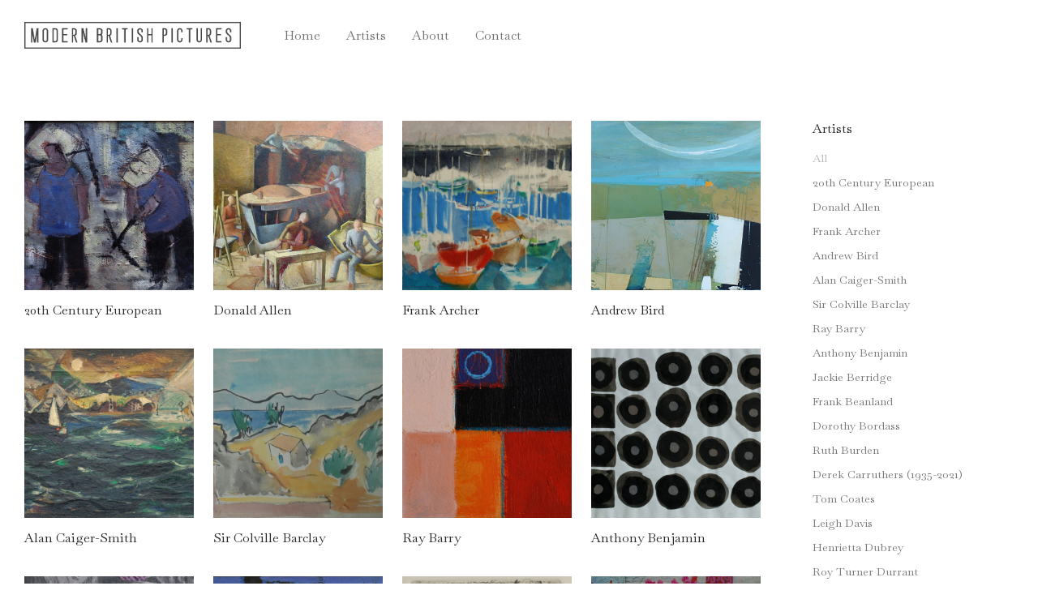

--- FILE ---
content_type: text/html; charset=UTF-8
request_url: https://modernbritishpictures.co.uk/artists/
body_size: 18888
content:
<!DOCTYPE html>

<html lang="en" class="footer-sticky-1">
    <head>
        <meta charset="UTF-8">
        <meta name="viewport" content="width=device-width, initial-scale=1.0, maximum-scale=1.0, user-scalable=no">
		<title>Artists &#8211; Modern British Pictures</title>
<meta name='robots' content='max-image-preview:large' />
<link rel='dns-prefetch' href='//fonts.googleapis.com' />
<link rel='preconnect' href='https://fonts.gstatic.com' crossorigin />
<link rel="alternate" type="application/rss+xml" title="Modern British Pictures &raquo; Feed" href="https://modernbritishpictures.co.uk/feed/" />
<link rel="alternate" type="application/rss+xml" title="Modern British Pictures &raquo; Products Feed" href="https://modernbritishpictures.co.uk/artists/feed/" />
<script>
window._wpemojiSettings = {"baseUrl":"https:\/\/s.w.org\/images\/core\/emoji\/14.0.0\/72x72\/","ext":".png","svgUrl":"https:\/\/s.w.org\/images\/core\/emoji\/14.0.0\/svg\/","svgExt":".svg","source":{"concatemoji":"https:\/\/modernbritishpictures.co.uk\/wp-includes\/js\/wp-emoji-release.min.js?ver=6.4.7"}};
/*! This file is auto-generated */
!function(i,n){var o,s,e;function c(e){try{var t={supportTests:e,timestamp:(new Date).valueOf()};sessionStorage.setItem(o,JSON.stringify(t))}catch(e){}}function p(e,t,n){e.clearRect(0,0,e.canvas.width,e.canvas.height),e.fillText(t,0,0);var t=new Uint32Array(e.getImageData(0,0,e.canvas.width,e.canvas.height).data),r=(e.clearRect(0,0,e.canvas.width,e.canvas.height),e.fillText(n,0,0),new Uint32Array(e.getImageData(0,0,e.canvas.width,e.canvas.height).data));return t.every(function(e,t){return e===r[t]})}function u(e,t,n){switch(t){case"flag":return n(e,"\ud83c\udff3\ufe0f\u200d\u26a7\ufe0f","\ud83c\udff3\ufe0f\u200b\u26a7\ufe0f")?!1:!n(e,"\ud83c\uddfa\ud83c\uddf3","\ud83c\uddfa\u200b\ud83c\uddf3")&&!n(e,"\ud83c\udff4\udb40\udc67\udb40\udc62\udb40\udc65\udb40\udc6e\udb40\udc67\udb40\udc7f","\ud83c\udff4\u200b\udb40\udc67\u200b\udb40\udc62\u200b\udb40\udc65\u200b\udb40\udc6e\u200b\udb40\udc67\u200b\udb40\udc7f");case"emoji":return!n(e,"\ud83e\udef1\ud83c\udffb\u200d\ud83e\udef2\ud83c\udfff","\ud83e\udef1\ud83c\udffb\u200b\ud83e\udef2\ud83c\udfff")}return!1}function f(e,t,n){var r="undefined"!=typeof WorkerGlobalScope&&self instanceof WorkerGlobalScope?new OffscreenCanvas(300,150):i.createElement("canvas"),a=r.getContext("2d",{willReadFrequently:!0}),o=(a.textBaseline="top",a.font="600 32px Arial",{});return e.forEach(function(e){o[e]=t(a,e,n)}),o}function t(e){var t=i.createElement("script");t.src=e,t.defer=!0,i.head.appendChild(t)}"undefined"!=typeof Promise&&(o="wpEmojiSettingsSupports",s=["flag","emoji"],n.supports={everything:!0,everythingExceptFlag:!0},e=new Promise(function(e){i.addEventListener("DOMContentLoaded",e,{once:!0})}),new Promise(function(t){var n=function(){try{var e=JSON.parse(sessionStorage.getItem(o));if("object"==typeof e&&"number"==typeof e.timestamp&&(new Date).valueOf()<e.timestamp+604800&&"object"==typeof e.supportTests)return e.supportTests}catch(e){}return null}();if(!n){if("undefined"!=typeof Worker&&"undefined"!=typeof OffscreenCanvas&&"undefined"!=typeof URL&&URL.createObjectURL&&"undefined"!=typeof Blob)try{var e="postMessage("+f.toString()+"("+[JSON.stringify(s),u.toString(),p.toString()].join(",")+"));",r=new Blob([e],{type:"text/javascript"}),a=new Worker(URL.createObjectURL(r),{name:"wpTestEmojiSupports"});return void(a.onmessage=function(e){c(n=e.data),a.terminate(),t(n)})}catch(e){}c(n=f(s,u,p))}t(n)}).then(function(e){for(var t in e)n.supports[t]=e[t],n.supports.everything=n.supports.everything&&n.supports[t],"flag"!==t&&(n.supports.everythingExceptFlag=n.supports.everythingExceptFlag&&n.supports[t]);n.supports.everythingExceptFlag=n.supports.everythingExceptFlag&&!n.supports.flag,n.DOMReady=!1,n.readyCallback=function(){n.DOMReady=!0}}).then(function(){return e}).then(function(){var e;n.supports.everything||(n.readyCallback(),(e=n.source||{}).concatemoji?t(e.concatemoji):e.wpemoji&&e.twemoji&&(t(e.twemoji),t(e.wpemoji)))}))}((window,document),window._wpemojiSettings);
</script>
<link rel='stylesheet' id='js_composer_front-css' href='https://modernbritishpictures.co.uk/wp-content/themes/savoy/assets/css/visual-composer/nm-js_composer.css?ver=2.9.1' type='text/css' media='all' />
<style id='wp-emoji-styles-inline-css' type='text/css'>

	img.wp-smiley, img.emoji {
		display: inline !important;
		border: none !important;
		box-shadow: none !important;
		height: 1em !important;
		width: 1em !important;
		margin: 0 0.07em !important;
		vertical-align: -0.1em !important;
		background: none !important;
		padding: 0 !important;
	}
</style>
<link rel='stylesheet' id='wp-block-library-css' href='https://modernbritishpictures.co.uk/wp-includes/css/dist/block-library/style.min.css?ver=6.4.7' type='text/css' media='all' />
<style id='classic-theme-styles-inline-css' type='text/css'>
/*! This file is auto-generated */
.wp-block-button__link{color:#fff;background-color:#32373c;border-radius:9999px;box-shadow:none;text-decoration:none;padding:calc(.667em + 2px) calc(1.333em + 2px);font-size:1.125em}.wp-block-file__button{background:#32373c;color:#fff;text-decoration:none}
</style>
<style id='global-styles-inline-css' type='text/css'>
body{--wp--preset--color--black: #000000;--wp--preset--color--cyan-bluish-gray: #abb8c3;--wp--preset--color--white: #ffffff;--wp--preset--color--pale-pink: #f78da7;--wp--preset--color--vivid-red: #cf2e2e;--wp--preset--color--luminous-vivid-orange: #ff6900;--wp--preset--color--luminous-vivid-amber: #fcb900;--wp--preset--color--light-green-cyan: #7bdcb5;--wp--preset--color--vivid-green-cyan: #00d084;--wp--preset--color--pale-cyan-blue: #8ed1fc;--wp--preset--color--vivid-cyan-blue: #0693e3;--wp--preset--color--vivid-purple: #9b51e0;--wp--preset--gradient--vivid-cyan-blue-to-vivid-purple: linear-gradient(135deg,rgba(6,147,227,1) 0%,rgb(155,81,224) 100%);--wp--preset--gradient--light-green-cyan-to-vivid-green-cyan: linear-gradient(135deg,rgb(122,220,180) 0%,rgb(0,208,130) 100%);--wp--preset--gradient--luminous-vivid-amber-to-luminous-vivid-orange: linear-gradient(135deg,rgba(252,185,0,1) 0%,rgba(255,105,0,1) 100%);--wp--preset--gradient--luminous-vivid-orange-to-vivid-red: linear-gradient(135deg,rgba(255,105,0,1) 0%,rgb(207,46,46) 100%);--wp--preset--gradient--very-light-gray-to-cyan-bluish-gray: linear-gradient(135deg,rgb(238,238,238) 0%,rgb(169,184,195) 100%);--wp--preset--gradient--cool-to-warm-spectrum: linear-gradient(135deg,rgb(74,234,220) 0%,rgb(151,120,209) 20%,rgb(207,42,186) 40%,rgb(238,44,130) 60%,rgb(251,105,98) 80%,rgb(254,248,76) 100%);--wp--preset--gradient--blush-light-purple: linear-gradient(135deg,rgb(255,206,236) 0%,rgb(152,150,240) 100%);--wp--preset--gradient--blush-bordeaux: linear-gradient(135deg,rgb(254,205,165) 0%,rgb(254,45,45) 50%,rgb(107,0,62) 100%);--wp--preset--gradient--luminous-dusk: linear-gradient(135deg,rgb(255,203,112) 0%,rgb(199,81,192) 50%,rgb(65,88,208) 100%);--wp--preset--gradient--pale-ocean: linear-gradient(135deg,rgb(255,245,203) 0%,rgb(182,227,212) 50%,rgb(51,167,181) 100%);--wp--preset--gradient--electric-grass: linear-gradient(135deg,rgb(202,248,128) 0%,rgb(113,206,126) 100%);--wp--preset--gradient--midnight: linear-gradient(135deg,rgb(2,3,129) 0%,rgb(40,116,252) 100%);--wp--preset--font-size--small: 13px;--wp--preset--font-size--medium: 20px;--wp--preset--font-size--large: 36px;--wp--preset--font-size--x-large: 42px;--wp--preset--font-family--inter: "Inter", sans-serif;--wp--preset--font-family--cardo: Cardo;--wp--preset--spacing--20: 0.44rem;--wp--preset--spacing--30: 0.67rem;--wp--preset--spacing--40: 1rem;--wp--preset--spacing--50: 1.5rem;--wp--preset--spacing--60: 2.25rem;--wp--preset--spacing--70: 3.38rem;--wp--preset--spacing--80: 5.06rem;--wp--preset--shadow--natural: 6px 6px 9px rgba(0, 0, 0, 0.2);--wp--preset--shadow--deep: 12px 12px 50px rgba(0, 0, 0, 0.4);--wp--preset--shadow--sharp: 6px 6px 0px rgba(0, 0, 0, 0.2);--wp--preset--shadow--outlined: 6px 6px 0px -3px rgba(255, 255, 255, 1), 6px 6px rgba(0, 0, 0, 1);--wp--preset--shadow--crisp: 6px 6px 0px rgba(0, 0, 0, 1);}:where(.is-layout-flex){gap: 0.5em;}:where(.is-layout-grid){gap: 0.5em;}body .is-layout-flow > .alignleft{float: left;margin-inline-start: 0;margin-inline-end: 2em;}body .is-layout-flow > .alignright{float: right;margin-inline-start: 2em;margin-inline-end: 0;}body .is-layout-flow > .aligncenter{margin-left: auto !important;margin-right: auto !important;}body .is-layout-constrained > .alignleft{float: left;margin-inline-start: 0;margin-inline-end: 2em;}body .is-layout-constrained > .alignright{float: right;margin-inline-start: 2em;margin-inline-end: 0;}body .is-layout-constrained > .aligncenter{margin-left: auto !important;margin-right: auto !important;}body .is-layout-constrained > :where(:not(.alignleft):not(.alignright):not(.alignfull)){max-width: var(--wp--style--global--content-size);margin-left: auto !important;margin-right: auto !important;}body .is-layout-constrained > .alignwide{max-width: var(--wp--style--global--wide-size);}body .is-layout-flex{display: flex;}body .is-layout-flex{flex-wrap: wrap;align-items: center;}body .is-layout-flex > *{margin: 0;}body .is-layout-grid{display: grid;}body .is-layout-grid > *{margin: 0;}:where(.wp-block-columns.is-layout-flex){gap: 2em;}:where(.wp-block-columns.is-layout-grid){gap: 2em;}:where(.wp-block-post-template.is-layout-flex){gap: 1.25em;}:where(.wp-block-post-template.is-layout-grid){gap: 1.25em;}.has-black-color{color: var(--wp--preset--color--black) !important;}.has-cyan-bluish-gray-color{color: var(--wp--preset--color--cyan-bluish-gray) !important;}.has-white-color{color: var(--wp--preset--color--white) !important;}.has-pale-pink-color{color: var(--wp--preset--color--pale-pink) !important;}.has-vivid-red-color{color: var(--wp--preset--color--vivid-red) !important;}.has-luminous-vivid-orange-color{color: var(--wp--preset--color--luminous-vivid-orange) !important;}.has-luminous-vivid-amber-color{color: var(--wp--preset--color--luminous-vivid-amber) !important;}.has-light-green-cyan-color{color: var(--wp--preset--color--light-green-cyan) !important;}.has-vivid-green-cyan-color{color: var(--wp--preset--color--vivid-green-cyan) !important;}.has-pale-cyan-blue-color{color: var(--wp--preset--color--pale-cyan-blue) !important;}.has-vivid-cyan-blue-color{color: var(--wp--preset--color--vivid-cyan-blue) !important;}.has-vivid-purple-color{color: var(--wp--preset--color--vivid-purple) !important;}.has-black-background-color{background-color: var(--wp--preset--color--black) !important;}.has-cyan-bluish-gray-background-color{background-color: var(--wp--preset--color--cyan-bluish-gray) !important;}.has-white-background-color{background-color: var(--wp--preset--color--white) !important;}.has-pale-pink-background-color{background-color: var(--wp--preset--color--pale-pink) !important;}.has-vivid-red-background-color{background-color: var(--wp--preset--color--vivid-red) !important;}.has-luminous-vivid-orange-background-color{background-color: var(--wp--preset--color--luminous-vivid-orange) !important;}.has-luminous-vivid-amber-background-color{background-color: var(--wp--preset--color--luminous-vivid-amber) !important;}.has-light-green-cyan-background-color{background-color: var(--wp--preset--color--light-green-cyan) !important;}.has-vivid-green-cyan-background-color{background-color: var(--wp--preset--color--vivid-green-cyan) !important;}.has-pale-cyan-blue-background-color{background-color: var(--wp--preset--color--pale-cyan-blue) !important;}.has-vivid-cyan-blue-background-color{background-color: var(--wp--preset--color--vivid-cyan-blue) !important;}.has-vivid-purple-background-color{background-color: var(--wp--preset--color--vivid-purple) !important;}.has-black-border-color{border-color: var(--wp--preset--color--black) !important;}.has-cyan-bluish-gray-border-color{border-color: var(--wp--preset--color--cyan-bluish-gray) !important;}.has-white-border-color{border-color: var(--wp--preset--color--white) !important;}.has-pale-pink-border-color{border-color: var(--wp--preset--color--pale-pink) !important;}.has-vivid-red-border-color{border-color: var(--wp--preset--color--vivid-red) !important;}.has-luminous-vivid-orange-border-color{border-color: var(--wp--preset--color--luminous-vivid-orange) !important;}.has-luminous-vivid-amber-border-color{border-color: var(--wp--preset--color--luminous-vivid-amber) !important;}.has-light-green-cyan-border-color{border-color: var(--wp--preset--color--light-green-cyan) !important;}.has-vivid-green-cyan-border-color{border-color: var(--wp--preset--color--vivid-green-cyan) !important;}.has-pale-cyan-blue-border-color{border-color: var(--wp--preset--color--pale-cyan-blue) !important;}.has-vivid-cyan-blue-border-color{border-color: var(--wp--preset--color--vivid-cyan-blue) !important;}.has-vivid-purple-border-color{border-color: var(--wp--preset--color--vivid-purple) !important;}.has-vivid-cyan-blue-to-vivid-purple-gradient-background{background: var(--wp--preset--gradient--vivid-cyan-blue-to-vivid-purple) !important;}.has-light-green-cyan-to-vivid-green-cyan-gradient-background{background: var(--wp--preset--gradient--light-green-cyan-to-vivid-green-cyan) !important;}.has-luminous-vivid-amber-to-luminous-vivid-orange-gradient-background{background: var(--wp--preset--gradient--luminous-vivid-amber-to-luminous-vivid-orange) !important;}.has-luminous-vivid-orange-to-vivid-red-gradient-background{background: var(--wp--preset--gradient--luminous-vivid-orange-to-vivid-red) !important;}.has-very-light-gray-to-cyan-bluish-gray-gradient-background{background: var(--wp--preset--gradient--very-light-gray-to-cyan-bluish-gray) !important;}.has-cool-to-warm-spectrum-gradient-background{background: var(--wp--preset--gradient--cool-to-warm-spectrum) !important;}.has-blush-light-purple-gradient-background{background: var(--wp--preset--gradient--blush-light-purple) !important;}.has-blush-bordeaux-gradient-background{background: var(--wp--preset--gradient--blush-bordeaux) !important;}.has-luminous-dusk-gradient-background{background: var(--wp--preset--gradient--luminous-dusk) !important;}.has-pale-ocean-gradient-background{background: var(--wp--preset--gradient--pale-ocean) !important;}.has-electric-grass-gradient-background{background: var(--wp--preset--gradient--electric-grass) !important;}.has-midnight-gradient-background{background: var(--wp--preset--gradient--midnight) !important;}.has-small-font-size{font-size: var(--wp--preset--font-size--small) !important;}.has-medium-font-size{font-size: var(--wp--preset--font-size--medium) !important;}.has-large-font-size{font-size: var(--wp--preset--font-size--large) !important;}.has-x-large-font-size{font-size: var(--wp--preset--font-size--x-large) !important;}
.wp-block-navigation a:where(:not(.wp-element-button)){color: inherit;}
:where(.wp-block-post-template.is-layout-flex){gap: 1.25em;}:where(.wp-block-post-template.is-layout-grid){gap: 1.25em;}
:where(.wp-block-columns.is-layout-flex){gap: 2em;}:where(.wp-block-columns.is-layout-grid){gap: 2em;}
.wp-block-pullquote{font-size: 1.5em;line-height: 1.6;}
</style>
<style id='woocommerce-inline-inline-css' type='text/css'>
.woocommerce form .form-row .required { visibility: visible; }
</style>
<link rel='stylesheet' id='normalize-css' href='https://modernbritishpictures.co.uk/wp-content/themes/savoy/assets/css/third-party/normalize.min.css?ver=3.0.2' type='text/css' media='all' />
<link rel='stylesheet' id='slick-slider-css' href='https://modernbritishpictures.co.uk/wp-content/themes/savoy/assets/css/third-party/slick.min.css?ver=1.5.5' type='text/css' media='all' />
<link rel='stylesheet' id='slick-slider-theme-css' href='https://modernbritishpictures.co.uk/wp-content/themes/savoy/assets/css/third-party/slick-theme.min.css?ver=1.5.5' type='text/css' media='all' />
<link rel='stylesheet' id='magnific-popup-css' href='https://modernbritishpictures.co.uk/wp-content/themes/savoy/assets/css/third-party/magnific-popup.min.css?ver=0.9.7' type='text/css' media='all' />
<link rel='stylesheet' id='nm-grid-css' href='https://modernbritishpictures.co.uk/wp-content/themes/savoy/assets/css/grid.css?ver=2.9.1' type='text/css' media='all' />
<link rel='stylesheet' id='selectod-css' href='https://modernbritishpictures.co.uk/wp-content/themes/savoy/assets/css/third-party/selectod.min.css?ver=3.8.1' type='text/css' media='all' />
<link rel='stylesheet' id='nm-shop-css' href='https://modernbritishpictures.co.uk/wp-content/themes/savoy/assets/css/shop.css?ver=2.9.1' type='text/css' media='all' />
<link rel='stylesheet' id='nm-icons-css' href='https://modernbritishpictures.co.uk/wp-content/themes/savoy/assets/css/font-icons/theme-icons/theme-icons.min.css?ver=2.9.1' type='text/css' media='all' />
<link rel='stylesheet' id='nm-core-css' href='https://modernbritishpictures.co.uk/wp-content/themes/savoy/style.css?ver=2.9.1' type='text/css' media='all' />
<link rel='stylesheet' id='nm-elements-css' href='https://modernbritishpictures.co.uk/wp-content/themes/savoy/assets/css/elements.css?ver=2.9.1' type='text/css' media='all' />
<link rel='stylesheet' id='nm-portfolio-css' href='https://modernbritishpictures.co.uk/wp-content/plugins/nm-portfolio/assets/css/nm-portfolio.css?ver=1.3.1' type='text/css' media='all' />
<link rel="preload" as="style" href="https://fonts.googleapis.com/css?family=Baskervville:400&#038;display=swap&#038;ver=1730678694" /><link rel="stylesheet" href="https://fonts.googleapis.com/css?family=Baskervville:400&#038;display=swap&#038;ver=1730678694" media="print" onload="this.media='all'"><noscript><link rel="stylesheet" href="https://fonts.googleapis.com/css?family=Baskervville:400&#038;display=swap&#038;ver=1730678694" /></noscript><script src="https://modernbritishpictures.co.uk/wp-includes/js/jquery/jquery.min.js?ver=3.7.1" id="jquery-core-js"></script>
<script src="https://modernbritishpictures.co.uk/wp-includes/js/jquery/jquery-migrate.min.js?ver=3.4.1" id="jquery-migrate-js"></script>
<script src="https://modernbritishpictures.co.uk/wp-content/plugins/woocommerce/assets/js/jquery-blockui/jquery.blockUI.min.js?ver=2.7.0-wc.9.1.2" id="jquery-blockui-js" defer data-wp-strategy="defer"></script>
<script id="wc-add-to-cart-js-extra">
var wc_add_to_cart_params = {"ajax_url":"\/wp-admin\/admin-ajax.php","wc_ajax_url":"\/?wc-ajax=%%endpoint%%","i18n_view_cart":"View cart","cart_url":"https:\/\/modernbritishpictures.co.uk\/cart\/","is_cart":"","cart_redirect_after_add":"no"};
</script>
<script src="https://modernbritishpictures.co.uk/wp-content/plugins/woocommerce/assets/js/frontend/add-to-cart.min.js?ver=9.1.2" id="wc-add-to-cart-js" defer data-wp-strategy="defer"></script>
<script src="https://modernbritishpictures.co.uk/wp-content/plugins/woocommerce/assets/js/js-cookie/js.cookie.min.js?ver=2.1.4-wc.9.1.2" id="js-cookie-js" defer data-wp-strategy="defer"></script>
<script id="woocommerce-js-extra">
var woocommerce_params = {"ajax_url":"\/wp-admin\/admin-ajax.php","wc_ajax_url":"\/?wc-ajax=%%endpoint%%"};
</script>
<script src="https://modernbritishpictures.co.uk/wp-content/plugins/woocommerce/assets/js/frontend/woocommerce.min.js?ver=9.1.2" id="woocommerce-js" defer data-wp-strategy="defer"></script>
<script id="wc-cart-fragments-js-extra">
var wc_cart_fragments_params = {"ajax_url":"\/wp-admin\/admin-ajax.php","wc_ajax_url":"\/?wc-ajax=%%endpoint%%","cart_hash_key":"wc_cart_hash_f6d30cc8b5a217145029217518d42682","fragment_name":"wc_fragments_f6d30cc8b5a217145029217518d42682","request_timeout":"5000"};
</script>
<script src="https://modernbritishpictures.co.uk/wp-content/plugins/woocommerce/assets/js/frontend/cart-fragments.min.js?ver=9.1.2" id="wc-cart-fragments-js" defer data-wp-strategy="defer"></script>
<script></script><link rel="https://api.w.org/" href="https://modernbritishpictures.co.uk/wp-json/" /><link rel="EditURI" type="application/rsd+xml" title="RSD" href="https://modernbritishpictures.co.uk/xmlrpc.php?rsd" />
<meta name="generator" content="WordPress 6.4.7" />
<meta name="generator" content="WooCommerce 9.1.2" />
<meta name="framework" content="Redux 4.3.7.3" />	<noscript><style>.woocommerce-product-gallery{ opacity: 1 !important; }</style></noscript>
	<meta name="generator" content="Powered by WPBakery Page Builder - drag and drop page builder for WordPress."/>
<style id='wp-fonts-local' type='text/css'>
@font-face{font-family:Inter;font-style:normal;font-weight:300 900;font-display:fallback;src:url('https://modernbritishpictures.co.uk/wp-content/plugins/woocommerce/assets/fonts/Inter-VariableFont_slnt,wght.woff2') format('woff2');font-stretch:normal;}
@font-face{font-family:Cardo;font-style:normal;font-weight:400;font-display:fallback;src:url('https://modernbritishpictures.co.uk/wp-content/plugins/woocommerce/assets/fonts/cardo_normal_400.woff2') format('woff2');}
</style>
<link rel="icon" href="https://modernbritishpictures.co.uk/wp-content/uploads/2024/03/cropped-MBP-logo-square-1-32x32.png" sizes="32x32" />
<link rel="icon" href="https://modernbritishpictures.co.uk/wp-content/uploads/2024/03/cropped-MBP-logo-square-1-192x192.png" sizes="192x192" />
<link rel="apple-touch-icon" href="https://modernbritishpictures.co.uk/wp-content/uploads/2024/03/cropped-MBP-logo-square-1-180x180.png" />
<meta name="msapplication-TileImage" content="https://modernbritishpictures.co.uk/wp-content/uploads/2024/03/cropped-MBP-logo-square-1-270x270.png" />
<style type="text/css" class="nm-custom-styles">:root{--nm--color-font:#777777;--nm--color-font-strong:#282828;--nm--color-font-highlight:#B7B7B7;--nm--color-border:#EEEEEE;--nm--color-button:#FFFFFF;--nm--color-button-background:#282828;--nm--color-body-background:#FFFFFF;}body{font-family:Baskervville,sans-serif;}.nm-menu li a{font-size:16px;font-weight:normal;}#nm-mobile-menu .menu > li > a{font-weight:normal;}#nm-mobile-menu-main-ul.menu > li > a{font-size:15px;}#nm-mobile-menu-secondary-ul.menu li a{font-size:13px;}.vc_tta.vc_tta-accordion .vc_tta-panel-title > a,.vc_tta.vc_general .vc_tta-tab > a,.nm-team-member-content h2,.nm-post-slider-content h3,.vc_pie_chart .wpb_pie_chart_heading,.wpb_content_element .wpb_tour_tabs_wrapper .wpb_tabs_nav a,.wpb_content_element .wpb_accordion_header a,.woocommerce-order-details .order_details tfoot tr:last-child th,.woocommerce-order-details .order_details tfoot tr:last-child td,#order_review .shop_table tfoot .order-total,#order_review .shop_table tfoot .order-total,.cart-collaterals .shop_table tr.order-total,.shop_table.cart .nm-product-details a,#nm-shop-sidebar-popup #nm-shop-search input,.nm-shop-categories li a,.nm-shop-filter-menu li a,.woocommerce-message,.woocommerce-info,.woocommerce-error,blockquote,.commentlist .comment .comment-text .meta strong,.nm-related-posts-content h3,.nm-blog-no-results h1,.nm-term-description,.nm-blog-categories-list li a,.nm-blog-categories-toggle li a,.nm-blog-heading h1,#nm-mobile-menu-top-ul .nm-mobile-menu-item-search input{font-size:18px;}@media all and (max-width:768px){.vc_toggle_title h3{font-size:18px;}}@media all and (max-width:400px){#nm-shop-search input{font-size:18px;}}.add_to_cart_inline .add_to_cart_button,.add_to_cart_inline .amount,.nm-product-category-text > a,.nm-testimonial-description,.nm-feature h3,.nm_btn,.vc_toggle_content,.nm-message-box,.wpb_text_column,#nm-wishlist-table ul li.title .woocommerce-loop-product__title,.nm-order-track-top p,.customer_details h3,.woocommerce-order-details .order_details tbody,.woocommerce-MyAccount-content .shop_table tr th,.woocommerce-MyAccount-navigation ul li a,.nm-MyAccount-user-info .nm-username,.nm-MyAccount-dashboard,.nm-myaccount-lost-reset-password h2,.nm-login-form-divider span,.woocommerce-thankyou-order-details li strong,.woocommerce-order-received h3,#order_review .shop_table tbody .product-name,.woocommerce-checkout .nm-coupon-popup-wrap .nm-shop-notice,.nm-checkout-login-coupon .nm-shop-notice,.shop_table.cart .nm-product-quantity-pricing .product-subtotal,.shop_table.cart .product-quantity,.shop_attributes tr th,.shop_attributes tr td,#tab-description,.woocommerce-tabs .tabs li a,.woocommerce-product-details__short-description,.nm-shop-no-products h3,.nm-infload-controls a,#nm-shop-browse-wrap .term-description,.list_nosep .nm-shop-categories .nm-shop-sub-categories li a,.nm-shop-taxonomy-text .term-description,.nm-shop-loop-details h3,.woocommerce-loop-category__title,div.wpcf7-response-output,.wpcf7 .wpcf7-form-control,.widget_search button,.widget_product_search #searchsubmit,#wp-calendar caption,.widget .nm-widget-title,.post .entry-content,.comment-form p label,.no-comments,.commentlist .pingback p,.commentlist .trackback p,.commentlist .comment .comment-text .description,.nm-search-results .nm-post-content,.post-password-form > p:first-child,.nm-post-pagination a .long-title,.nm-blog-list .nm-post-content,.nm-blog-grid .nm-post-content,.nm-blog-classic .nm-post-content,.nm-blog-pagination a,.nm-blog-categories-list.columns li a,.page-numbers li a,.page-numbers li span,#nm-widget-panel .total,#nm-widget-panel .nm-cart-panel-item-price .amount,#nm-widget-panel .quantity .qty,#nm-widget-panel .nm-cart-panel-quantity-pricing > span.quantity,#nm-widget-panel .product-quantity,.nm-cart-panel-product-title,#nm-widget-panel .product_list_widget .empty,#nm-cart-panel-loader h5,.nm-widget-panel-header,.button,input[type=submit]{font-size:16px;}@media all and (max-width:991px){#nm-shop-sidebar .widget .nm-widget-title,.nm-shop-categories li a{font-size:16px;}}@media all and (max-width:768px){.vc_tta.vc_tta-accordion .vc_tta-panel-title > a,.vc_tta.vc_tta-tabs.vc_tta-tabs-position-left .vc_tta-tab > a,.vc_tta.vc_tta-tabs.vc_tta-tabs-position-top .vc_tta-tab > a,.wpb_content_element .wpb_tour_tabs_wrapper .wpb_tabs_nav a,.wpb_content_element .wpb_accordion_header a,.nm-term-description{font-size:16px;}}@media all and (max-width:550px){.shop_table.cart .nm-product-details a,.nm-shop-notice,.nm-related-posts-content h3{font-size:16px;}}@media all and (max-width:400px){.nm-product-category-text .nm-product-category-heading,.nm-team-member-content h2,#nm-wishlist-empty h1,.cart-empty,.nm-shop-filter-menu li a,.nm-blog-categories-list li a{font-size:16px;}}.vc_progress_bar .vc_single_bar .vc_label,.woocommerce-tabs .tabs li a span,.product .summary .price del .amount,#nm-shop-sidebar-popup-reset-button,#nm-shop-sidebar-popup .nm-shop-sidebar .widget:last-child .nm-widget-title,#nm-shop-sidebar-popup .nm-shop-sidebar .widget .nm-widget-title,.nm-shop-filter-menu li a i,.woocommerce-loop-category__title .count,span.wpcf7-not-valid-tip,.widget_rss ul li .rss-date,.wp-caption-text,.comment-respond h3 #cancel-comment-reply-link,.nm-blog-categories-toggle li .count,.nm-menu-wishlist-count,.nm-menu li.nm-menu-offscreen .nm-menu-cart-count,.nm-menu-cart .count,.nm-menu .sub-menu li a,body{font-size:14px;}@media all and (max-width:768px){.wpcf7 .wpcf7-form-control{font-size:14px;}}@media all and (max-width:400px){.nm-blog-grid .nm-post-content,.header-mobile-default .nm-menu-cart.no-icon .count{font-size:14px;}}#nm-wishlist-table .nm-variations-list,.nm-MyAccount-user-info .nm-logout-button.border,#order_review .place-order noscript,#payment .payment_methods li .payment_box,#order_review .shop_table tfoot .woocommerce-remove-coupon,.cart-collaterals .shop_table tr.cart-discount td a,#nm-shop-sidebar-popup #nm-shop-search-notice,.wc-item-meta,.variation,.woocommerce-password-hint,.woocommerce-password-strength,.nm-validation-inline-notices .form-row.woocommerce-invalid-required-field:after{font-size:12px;}body{font-weight:normal;}h1, .h1-size{font-weight:normal;}h2, .h2-size{font-weight:normal;}h3, .h3-size{font-weight:normal;}h4, .h4-size,h5, .h5-size,h6, .h6-size{font-weight:normal;}body{color:#777777;}.nm-portfolio-single-back a span {background:#777777;}.mfp-close,.wpb_content_element .wpb_tour_tabs_wrapper .wpb_tabs_nav li.ui-tabs-active a,.vc_pie_chart .vc_pie_chart_value,.vc_progress_bar .vc_single_bar .vc_label .vc_label_units,.nm-testimonial-description,.form-row label,.woocommerce-form__label,#nm-shop-search-close:hover,.products .price .amount,.nm-shop-loop-actions > a,.nm-shop-loop-actions > a:active,.nm-shop-loop-actions > a:focus,.nm-infload-controls a,.woocommerce-breadcrumb a, .woocommerce-breadcrumb span,.variations,.woocommerce-grouped-product-list-item__label a,.woocommerce-grouped-product-list-item__price ins .amount,.woocommerce-grouped-product-list-item__price > .amount,.nm-quantity-wrap .quantity .nm-qty-minus,.nm-quantity-wrap .quantity .nm-qty-plus,.product .summary .single_variation_wrap .nm-quantity-wrap label:not(.nm-qty-label-abbrev),.woocommerce-tabs .tabs li.active a,.shop_attributes th,.product_meta,.shop_table.cart .nm-product-details a,.shop_table.cart .product-quantity,.shop_table.cart .nm-product-quantity-pricing .product-subtotal,.shop_table.cart .product-remove a,.cart-collaterals,.nm-cart-empty,#order_review .shop_table,#payment .payment_methods li label,.woocommerce-thankyou-order-details li strong,.wc-bacs-bank-details li strong,.nm-MyAccount-user-info .nm-username strong,.woocommerce-MyAccount-navigation ul li a:hover,.woocommerce-MyAccount-navigation ul li.is-active a,.woocommerce-table--order-details,#nm-wishlist-empty .note i,a.dark,a:hover,.nm-blog-heading h1 strong,.nm-post-header .nm-post-meta a,.nm-post-pagination a,.commentlist > li .comment-text .meta strong,.commentlist > li .comment-text .meta strong a,.comment-form p label,.entry-content strong,blockquote,blockquote p,.widget_search button,.widget_product_search #searchsubmit,.widget_recent_comments ul li .comment-author-link,.widget_recent_comments ul li:before{color:#282828;}@media all and (max-width: 991px){.nm-shop-menu .nm-shop-filter-menu li a:hover,.nm-shop-menu .nm-shop-filter-menu li.active a,#nm-shop-sidebar .widget.show .nm-widget-title,#nm-shop-sidebar .widget .nm-widget-title:hover{color:#282828;}}.nm-portfolio-single-back a:hover span{background:#282828;}.wpb_content_element .wpb_tour_tabs_wrapper .wpb_tabs_nav a,.wpb_content_element .wpb_accordion_header a,#nm-shop-search-close,.woocommerce-breadcrumb,.nm-single-product-menu a,.star-rating:before,.woocommerce-tabs .tabs li a,.product_meta span.sku,.product_meta a,.nm-product-wishlist-button-wrap a,.nm-product-share a,.nm-wishlist-share ul li a:not(:hover),.nm-post-meta,.nm-post-share a,.nm-post-pagination a .short-title,.commentlist > li .comment-text .meta time{color:#A3A3A3;}.vc_toggle_title i,#nm-wishlist-empty p.icon i,h1{color:#282828;}h2{color:#282828;}h3{color:#282828;}h4, h5, h6{color:#282828;}a,a.dark:hover,a.gray:hover,a.invert-color:hover,.nm-highlight-text,.nm-highlight-text h1,.nm-highlight-text h2,.nm-highlight-text h3,.nm-highlight-text h4,.nm-highlight-text h5,.nm-highlight-text h6,.nm-highlight-text p,.nm-menu-wishlist-count,.nm-menu-cart a .count,.nm-menu li.nm-menu-offscreen .nm-menu-cart-count,.page-numbers li span.current,.page-numbers li a:hover,.nm-blog .sticky .nm-post-thumbnail:before,.nm-blog .category-sticky .nm-post-thumbnail:before,.nm-blog-categories-list li a:hover,.nm-blog-categories ul li.current-cat a,.widget ul li.active,.widget ul li a:hover,.widget ul li a:focus,.widget ul li a.active,#wp-calendar tbody td a,.nm-banner-link.type-txt:hover,.nm-banner.text-color-light .nm-banner-link.type-txt:hover,.nm-portfolio-categories li.current a,.add_to_cart_inline ins,.nm-product-categories.layout-separated .product-category:hover .nm-product-category-text > a,.woocommerce-breadcrumb a:hover,.products .price ins .amount,.products .price ins,.no-touch .nm-shop-loop-actions > a:hover,.nm-shop-menu ul li a:hover,.nm-shop-menu ul li.current-cat > a,.nm-shop-menu ul li.active a,.nm-shop-heading span,.nm-single-product-menu a:hover,.woocommerce-product-gallery__trigger:hover,.woocommerce-product-gallery .flex-direction-nav a:hover,.product-summary .price .amount,.product-summary .price ins,.product .summary .price .amount,.nm-product-wishlist-button-wrap a.added:active,.nm-product-wishlist-button-wrap a.added:focus,.nm-product-wishlist-button-wrap a.added:hover,.nm-product-wishlist-button-wrap a.added,.woocommerce-tabs .tabs li a span,#review_form .comment-form-rating .stars:hover a,#review_form .comment-form-rating .stars.has-active a,.product_meta a:hover,.star-rating span:before,.nm-order-view .commentlist li .comment-text .meta,.nm_widget_price_filter ul li.current,.post-type-archive-product .widget_product_categories .product-categories > li:first-child > a,.widget_product_categories ul li.current-cat > a,.widget_layered_nav ul li.chosen a,.widget_layered_nav_filters ul li.chosen a,.product_list_widget li ins .amount,.woocommerce.widget_rating_filter .wc-layered-nav-rating.chosen > a,.nm-wishlist-button.added:active,.nm-wishlist-button.added:focus,.nm-wishlist-button.added:hover,.nm-wishlist-button.added,.slick-prev:not(.slick-disabled):hover,.slick-next:not(.slick-disabled):hover,.flickity-button:hover,.pswp__button:hover,.nm-portfolio-categories li a:hover{color:#B7B7B7;}.nm-blog-categories ul li.current-cat a,.nm-portfolio-categories li.current a,.woocommerce-product-gallery.pagination-enabled .flex-control-thumbs li img.flex-active,.widget_layered_nav ul li.chosen a,.widget_layered_nav_filters ul li.chosen a,.slick-dots li.slick-active button,.flickity-page-dots .dot.is-selected{border-color:#B7B7B7;}.blockUI.blockOverlay:after,.nm-loader:after,.nm-image-overlay:before,.nm-image-overlay:after,.gallery-icon:before,.gallery-icon:after,.widget_tag_cloud a:hover,.widget_product_tag_cloud a:hover{background:#B7B7B7;}@media all and (max-width:400px){.woocommerce-product-gallery.pagination-enabled .flex-control-thumbs li img.flex-active,.slick-dots li.slick-active button,.flickity-page-dots .dot.is-selected{background:#B7B7B7;}}.header-border-1 .nm-header,.nm-blog-list .nm-post-divider,#nm-blog-pagination.infinite-load,.nm-post-pagination,.no-post-comments .nm-related-posts,.nm-footer-widgets.has-border,#nm-shop-browse-wrap.nm-shop-description-borders .term-description,.nm-shop-sidebar-default #nm-shop-sidebar .widget,.products.grid-list li:not(:last-child) .nm-shop-loop-product-wrap,.nm-infload-controls a,.woocommerce-tabs,.upsells,.related,.shop_table.cart tr td,#order_review .shop_table tbody tr th,#order_review .shop_table tbody tr td,#payment .payment_methods,#payment .payment_methods li,.woocommerce-MyAccount-orders tr td,.woocommerce-MyAccount-orders tr:last-child td,.woocommerce-table--order-details tbody tr td,.woocommerce-table--order-details tbody tr:first-child td,.woocommerce-table--order-details tfoot tr:last-child td,.woocommerce-table--order-details tfoot tr:last-child th,#nm-wishlist-table > ul > li,#nm-wishlist-table > ul:first-child > li,.wpb_accordion .wpb_accordion_section,.nm-portfolio-single-footer{border-color:#EEEEEE;}.nm-blog-classic .nm-post-divider,.nm-search-results .nm-post-divider{background:#EEEEEE;}.nm-blog-categories-list li span,.nm-shop-menu ul li > span,.nm-portfolio-categories li span{color: #CCCCCC;}.nm-post-meta:before,.nm-testimonial-author span:before{background:#CCCCCC;}.button,input[type=submit],.widget_tag_cloud a, .widget_product_tag_cloud a,.add_to_cart_inline .add_to_cart_button,#nm-shop-sidebar-popup-button,.products.grid-list .nm-shop-loop-actions > a:first-of-type,.products.grid-list .nm-shop-loop-actions > a:first-child,#order_review .shop_table tbody .product-name .product-quantity{color:#FFFFFF;background-color:#282828;}.button:hover,input[type=submit]:hover.products.grid-list .nm-shop-loop-actions > a:first-of-type,.products.grid-list .nm-shop-loop-actions > a:first-child{color:#FFFFFF;}#nm-blog-pagination a,.button.border{border-color:#AAAAAA;}#nm-blog-pagination a,#nm-blog-pagination a:hover,.button.border,.button.border:hover{color:#282828;}#nm-blog-pagination a:not([disabled]):hover,.button.border:not([disabled]):hover{color:#282828;border-color:#282828;}.product-summary .quantity .nm-qty-minus,.product-summary .quantity .nm-qty-plus{color:#282828;}.nm-page-wrap{background-color:#FFFFFF;}.nm-divider .nm-divider-title,.nm-header-search{background:#FFFFFF;}.woocommerce-cart .blockOverlay,.woocommerce-checkout .blockOverlay {background-color:#FFFFFF !important;}.nm-top-bar{background:#282828;}.nm-top-bar .nm-top-bar-text,.nm-top-bar .nm-top-bar-text a,.nm-top-bar .nm-menu > li > a,.nm-top-bar .nm-menu > li > a:hover,.nm-top-bar-social li i{color:#EEEEEE;}.nm-header-placeholder{height:84px;}.nm-header{line-height:50px;padding-top:17px;padding-bottom:17px;background:#FFFFFF;}.home .nm-header{background:#FFFFFF;}.mobile-menu-open .nm-header{background:#FFFFFF !important;}.header-on-scroll .nm-header,.home.header-transparency.header-on-scroll .nm-header{background:#FFFFFF;}.header-on-scroll .nm-header:not(.static-on-scroll){padding-top:10px;padding-bottom:10px;}.nm-header.stacked .nm-header-logo,.nm-header.stacked-centered .nm-header-logo{padding-bottom:0px;}.nm-header-logo svg,.nm-header-logo img{height:33px;}@media all and (max-width:991px){.nm-header-placeholder{height:70px;}.nm-header{line-height:50px;padding-top:10px;padding-bottom:10px;}.nm-header.stacked .nm-header-logo,.nm-header.stacked-centered .nm-header-logo{padding-bottom:0px;}.nm-header-logo svg,.nm-header-logo img{height:28px;}}@media all and (max-width:400px){.nm-header-placeholder{height:70px;}.nm-header{line-height:50px;}.nm-header-logo svg,.nm-header-logo img{height:26px;}}.nm-menu li a{color:#707070;}.nm-menu li a:hover{color:#282828;}.header-transparency-light:not(.header-on-scroll):not(.mobile-menu-open) #nm-main-menu-ul > li > a,.header-transparency-light:not(.header-on-scroll):not(.mobile-menu-open) #nm-right-menu-ul > li > a{color:#FFFFFF;}.header-transparency-dark:not(.header-on-scroll):not(.mobile-menu-open) #nm-main-menu-ul > li > a,.header-transparency-dark:not(.header-on-scroll):not(.mobile-menu-open) #nm-right-menu-ul > li > a{color:#282828;}.header-transparency-light:not(.header-on-scroll):not(.mobile-menu-open) #nm-main-menu-ul > li > a:hover,.header-transparency-light:not(.header-on-scroll):not(.mobile-menu-open) #nm-right-menu-ul > li > a:hover{color:#DCDCDC;}.header-transparency-dark:not(.header-on-scroll):not(.mobile-menu-open) #nm-main-menu-ul > li > a:hover,.header-transparency-dark:not(.header-on-scroll):not(.mobile-menu-open) #nm-right-menu-ul > li > a:hover{color:#707070;}.no-touch .header-transparency-light:not(.header-on-scroll):not(.mobile-menu-open) .nm-header:hover{background-color:transparent;}.no-touch .header-transparency-dark:not(.header-on-scroll):not(.mobile-menu-open) .nm-header:hover{background-color:transparent;}.nm-menu .sub-menu{background:#282828;}.nm-menu .sub-menu li a{color:#A0A0A0;}.nm-menu .megamenu > .sub-menu > ul > li:not(.nm-menu-item-has-image) > a,.nm-menu .sub-menu li a .label,.nm-menu .sub-menu li a:hover{color:#EEEEEE;}.nm-menu .megamenu.full > .sub-menu{padding-top:28px;padding-bottom:15px;background:#FFFFFF;}.nm-menu .megamenu.full > .sub-menu > ul{max-width:1080px;}.nm-menu .megamenu.full .sub-menu li a{color:#777777;}.nm-menu .megamenu.full > .sub-menu > ul > li:not(.nm-menu-item-has-image) > a,.nm-menu .megamenu.full .sub-menu li a:hover{color:#282828;}.nm-menu .megamenu > .sub-menu > ul > li.nm-menu-item-has-image{border-right-color:#FFFFFF;}.nm-menu-icon span{background:#707070;}.header-transparency-light:not(.header-on-scroll):not(.mobile-menu-open) .nm-menu-icon span{background:#FFFFFF;}.header-transparency-dark:not(.header-on-scroll):not(.mobile-menu-open) .nm-menu-icon span{background:#282828;}#nm-mobile-menu{ background:#FFFFFF;}#nm-mobile-menu .menu li{border-bottom-color:#EEEEEE;}#nm-mobile-menu .menu a,#nm-mobile-menu .menu li .nm-menu-toggle,#nm-mobile-menu-top-ul .nm-mobile-menu-item-search input,#nm-mobile-menu-top-ul .nm-mobile-menu-item-search span,.nm-mobile-menu-social-ul li a{color:#555555;}.no-touch #nm-mobile-menu .menu a:hover,#nm-mobile-menu .menu li.active > a,#nm-mobile-menu .menu > li.active > .nm-menu-toggle:before,#nm-mobile-menu .menu a .label,.nm-mobile-menu-social-ul li a:hover{color:#282828;}#nm-mobile-menu .sub-menu{border-top-color:#EEEEEE;}.nm-footer-widgets{padding-top:55px;padding-bottom:15px;background-color:#FFFFFF;}.nm-footer-widgets,.nm-footer-widgets .widget ul li a,.nm-footer-widgets a{color:#777777;}.nm-footer-widgets .widget .nm-widget-title{color:#282828;}.nm-footer-widgets .widget ul li a:hover,.nm-footer-widgets a:hover{color:#DC9814;}.nm-footer-widgets .widget_tag_cloud a:hover,.nm-footer-widgets .widget_product_tag_cloud a:hover{background:#DC9814;}@media all and (max-width:991px){.nm-footer-widgets{padding-top:55px;padding-bottom:15px;}}.nm-footer-bar{color:#AAAAAA;}.nm-footer-bar-inner{padding-top:30px;padding-bottom:30px;background-color:#FFFFFF;}.nm-footer-bar a{color:#AAAAAA;}.nm-footer-bar a:hover{color:#EEEEEE;}.nm-footer-bar .menu > li{border-bottom-color:#3A3A3A;}.nm-footer-bar-social a{color:#EEEEEE;}.nm-footer-bar-social a:hover{color:#C6C6C6;}@media all and (max-width:991px){.nm-footer-bar-inner{padding-top:30px;padding-bottom:30px;}}.nm-comments{background:#F7F7F7;}.nm-comments .commentlist > li,.nm-comments .commentlist .pingback,.nm-comments .commentlist .trackback{border-color:#E7E7E7;}#nm-shop-products-overlay,#nm-shop{background-color:#FFFFFF;}#nm-shop-taxonomy-header.has-image{height:370px;}.nm-shop-taxonomy-text-col{max-width:none;}.nm-shop-taxonomy-text h1{color:#282828;}.nm-shop-taxonomy-text .term-description{color:#777777;}@media all and (max-width:991px){#nm-shop-taxonomy-header.has-image{height:370px;}}@media all and (max-width:768px){#nm-shop-taxonomy-header.has-image{height:210px;}} .nm-shop-widget-scroll{max-height:145px;}.onsale{color:#282828;background:#FFFFFF;}.nm-label-itsnew{color:#FFFFFF;background:#282828;}.products li.outofstock .nm-shop-loop-thumbnail > a:after{color:#282828;background:#FFFFFF;}.nm-shop-loop-thumbnail{background:#EEEEEE;}.has-bg-color .nm-single-product-bg{background:#EEEEEE;}.nm-featured-video-icon{color:#282828;background:#FFFFFF;}@media all and (max-width:1080px){.woocommerce-product-gallery__wrapper{max-width:500px;}.has-bg-color .woocommerce-product-gallery {background:#EEEEEE;}}@media all and (max-width:1080px){.woocommerce-product-gallery.pagination-enabled .flex-control-thumbs{background-color:#FFFFFF;}}.nm-variation-control.nm-variation-control-color li i{width:19px;height:19px;}.nm-variation-control.nm-variation-control-image li .nm-pa-image-thumbnail-wrap{width:19px;height:19px;}.products li.outofstock .nm-shop-loop-thumbnail > a:after {display:none!important;}.onsale {display:none!important;}.nm-single-product-top {display:none!important;}.attachment-woocommerce_thumbnail {width: auto!important;max-height: 320px!important;margin:auto!important}.dotlist:before {content: "";width: 10px;height: 10px;background: url("https://modernbritishpictures.co.uk/wp-content/images/red.png") no-repeat 0px 0px;position: absolute;background-size: 100% 100%;display: block;right:0px;}.dotlist {font-size:0px!important}.dotSold:before {content: "";width: 10px;height: 10px;background: url("https://modernbritishpictures.co.uk/wp-content/images/red.png") no-repeat 0px 0px;position: absolute;background-size: 100% 100%;display: block;right:0px;}.dotSold {font-size:0px!important}.dotReserved:before {content: "";width: 10px;height: 10px;background: url("https://modernbritishpictures.co.uk/wp-content/images/green.png") no-repeat 0px 0px;position: absolute;background-size: 100% 100%;display: block;right:0px;}.dotReserved {font-size:0px!important}.count {display:none!important;}#nm-product-meta {display:none!important;}.woocommerce-tabs {display:none!important;}.nm-wishlist-button {display:none!important;}.status {font-family: "Lato", sans-serif;font-weight: 700;text-transform:uppercase;letter-spacing:1px;font-size:16px;}.status-price {font-family: "Lato", sans-serif;font-weight: 700;text-transform:uppercase;letter-spacing:1px;font-size:16px;}.nm-footer-bar-logo img {max-height:54px!important;}</style>
<style type="text/css" class="nm-translation-styles">.products li.outofstock .nm-shop-loop-thumbnail > a:after{content:"Out of stock";}.nm-validation-inline-notices .form-row.woocommerce-invalid-required-field:after{content:"Required field.";}.theme-savoy .wc-block-cart.wp-block-woocommerce-filled-cart-block:before{content:"Shopping Cart";}</style>
		<style type="text/css" id="wp-custom-css">
			.nm-shop-results-bar ul li {margin:0!important}
.nm-shop-results-bar a {padding:0px 0px 20px 00px!important;border:0px!important;font-size:0px;border-radius:0px!important;

}
.nm-shop-results-bar a span {padding:0px!important;border:0px!important;font-size:25px;
}
.nm-shop-results-bar a:before {display:none!important;}

.nm-shop-results-bar.is-category {display:inline!Important}
		</style>
		<noscript><style> .wpb_animate_when_almost_visible { opacity: 1; }</style></noscript>		<style>
@import url('https://fonts.googleapis.com/css2?family=Lato:wght@700&display=swap')
</style>
    </head>
    
	<body data-rsssl=1 class="archive post-type-archive post-type-archive-product theme-savoy woocommerce-shop woocommerce woocommerce-page woocommerce-no-js nm-page-load-transition-0 nm-preload header-fixed header-mobile-alt header-border-0 widget-panel-dark nm-catalog-mode wpb-js-composer js-comp-ver-7.4 vc_responsive">
                
        <div class="nm-page-overflow">
            <div class="nm-page-wrap">
                                            
                <div class="nm-page-wrap-inner">
                    <div id="nm-header-placeholder" class="nm-header-placeholder"></div>

<header id="nm-header" class="nm-header default resize-on-scroll clear">
        <div class="nm-header-inner">
        <div class="nm-header-row nm-row">
    <div class="nm-header-col col-xs-12">
                
        <div class="nm-header-logo">
    <a href="https://modernbritishpictures.co.uk/">
        <img src="https://modernbritishpictures.co.uk/wp-content/uploads/2024/03/logo.png" class="nm-logo" width="735" height="91" alt="Modern British Pictures">
            </a>
</div>
                       
        <nav class="nm-main-menu">
            <ul id="nm-main-menu-ul" class="nm-menu">
                <li id="menu-item-2807" class="menu-item menu-item-type-post_type menu-item-object-page menu-item-home menu-item-2807"><a href="https://modernbritishpictures.co.uk/">Home</a></li>
<li id="menu-item-2808" class="menu-item menu-item-type-post_type menu-item-object-page current-menu-item current_page_item menu-item-2808"><a href="https://modernbritishpictures.co.uk/artists/" aria-current="page">Artists</a></li>
<li id="menu-item-2841" class="menu-item menu-item-type-post_type menu-item-object-page menu-item-2841"><a href="https://modernbritishpictures.co.uk/about/">About</a></li>
<li id="menu-item-3035" class="menu-item menu-item-type-post_type menu-item-object-page menu-item-3035"><a href="https://modernbritishpictures.co.uk/contact/">Contact</a></li>
            </ul>
        </nav>
        
        <nav class="nm-right-menu">
            <ul id="nm-right-menu-ul" class="nm-menu">
                                <li class="nm-menu-offscreen menu-item-default">
                    <span class="nm-menu-cart-count count nm-count-zero">0</span>                    <a href="#" id="nm-mobile-menu-button" class="clicked"><div class="nm-menu-icon"><span class="line-1"></span><span class="line-2"></span><span class="line-3"></span></div></a>
                </li>
            </ul>
        </nav>

            </div>
</div>    </div>
</header>





<div id="nm-shop" class="nm-shop header-disabled ajax-enabled nm-shop-sidebar-default nm-shop-sidebar-position-right images-lazyload">
    
    
    <div id="nm-shop-notices-wrap"></div>
    <div id="nm-shop-products" class="nm-shop-products">
        <div class="nm-row">
            <div class="nm-shop-sidebar-col col-md-3 col-sm-12">
    <div id="nm-shop-sidebar" class="nm-shop-sidebar" data-sidebar-layout="default">
        <ul id="nm-shop-widgets-ul">
            <li id="woocommerce_product_categories-3" class="widget woocommerce widget_product_categories"><div class="nm-shop-widget-col"><h3 class="nm-widget-title">Artists</h3></div><div class="nm-shop-widget-col"><ul class="product-categories"><li class='cat-item-all'><a href='https://modernbritishpictures.co.uk/artists/'>All</a></li><li class="cat-item cat-item-267"><a href="https://modernbritishpictures.co.uk/artist/20th-century-european/">20th Century European</a></li>
<li class="cat-item cat-item-17"><a href="https://modernbritishpictures.co.uk/artist/donald-allen/">Donald Allen</a></li>
<li class="cat-item cat-item-20"><a href="https://modernbritishpictures.co.uk/artist/frank-archer/">Frank Archer</a></li>
<li class="cat-item cat-item-38"><a href="https://modernbritishpictures.co.uk/artist/andrew-bird/">Andrew Bird</a></li>
<li class="cat-item cat-item-51"><a href="https://modernbritishpictures.co.uk/artist/alan-caiger-smith/">Alan Caiger-Smith</a></li>
<li class="cat-item cat-item-27"><a href="https://modernbritishpictures.co.uk/artist/sir-colville-barclay/">Sir Colville Barclay</a></li>
<li class="cat-item cat-item-190"><a href="https://modernbritishpictures.co.uk/artist/ray-barry/">Ray Barry</a></li>
<li class="cat-item cat-item-192"><a href="https://modernbritishpictures.co.uk/artist/anthony-benjamin/">Anthony Benjamin</a></li>
<li class="cat-item cat-item-244"><a href="https://modernbritishpictures.co.uk/artist/jackie-berridge/">Jackie Berridge</a></li>
<li class="cat-item cat-item-211"><a href="https://modernbritishpictures.co.uk/artist/frank-beanland/">Frank Beanland</a></li>
<li class="cat-item cat-item-138"><a href="https://modernbritishpictures.co.uk/artist/dorothy-bordass/">Dorothy Bordass</a></li>
<li class="cat-item cat-item-47"><a href="https://modernbritishpictures.co.uk/artist/ruth-burden/">Ruth Burden</a></li>
<li class="cat-item cat-item-306"><a href="https://modernbritishpictures.co.uk/artist/derek-carruthers-1935-2021/">Derek Carruthers (1935-2021)</a></li>
<li class="cat-item cat-item-58"><a href="https://modernbritishpictures.co.uk/artist/tom-coates/">Tom Coates</a></li>
<li class="cat-item cat-item-289"><a href="https://modernbritishpictures.co.uk/artist/leigh-davis/">Leigh Davis</a></li>
<li class="cat-item cat-item-288"><a href="https://modernbritishpictures.co.uk/artist/henrietta-dubrey/">Henrietta Dubrey</a></li>
<li class="cat-item cat-item-64"><a href="https://modernbritishpictures.co.uk/artist/roy-turner-durrant/">Roy Turner Durrant</a></li>
<li class="cat-item cat-item-68"><a href="https://modernbritishpictures.co.uk/artist/edward-eade/">Edward Eade</a></li>
<li class="cat-item cat-item-282"><a href="https://modernbritishpictures.co.uk/artist/bernard-farmer/">Bernard Farmer</a></li>
<li class="cat-item cat-item-198"><a href="https://modernbritishpictures.co.uk/artist/mary-fedden/">Mary Fedden</a></li>
<li class="cat-item cat-item-132"><a href="https://modernbritishpictures.co.uk/artist/clifford-fishwick/">Clifford Fishwick</a></li>
<li class="cat-item cat-item-75"><a href="https://modernbritishpictures.co.uk/artist/charles-gassner/">Charles Gassner</a></li>
<li class="cat-item cat-item-328"><a href="https://modernbritishpictures.co.uk/artist/michael-hales/">Michael Hales</a></li>
<li class="cat-item cat-item-249"><a href="https://modernbritishpictures.co.uk/artist/larry-ham/">Larry Ham</a></li>
<li class="cat-item cat-item-277"><a href="https://modernbritishpictures.co.uk/artist/david-hazelwood/">David Hazelwood</a></li>
<li class="cat-item cat-item-300"><a href="https://modernbritishpictures.co.uk/artist/charles-howard/">Charles Howard</a></li>
<li class="cat-item cat-item-206"><a href="https://modernbritishpictures.co.uk/artist/ewart-johns/">Ewart Johns</a></li>
<li class="cat-item cat-item-345"><a href="https://modernbritishpictures.co.uk/artist/bernard-kay/">Bernard Kay</a></li>
<li class="cat-item cat-item-83"><a href="https://modernbritishpictures.co.uk/artist/sarah-r-key/">Sarah R. Key</a></li>
<li class="cat-item cat-item-89"><a href="https://modernbritishpictures.co.uk/artist/geraldine-knight/">Geraldine Knight</a></li>
<li class="cat-item cat-item-321"><a href="https://modernbritishpictures.co.uk/artist/john-lawrence/">John Lawrence</a></li>
<li class="cat-item cat-item-95"><a href="https://modernbritishpictures.co.uk/artist/vincent-lines/">Vincent Lines</a></li>
<li class="cat-item cat-item-140"><a href="https://modernbritishpictures.co.uk/artist/andrew-macara/">Andrew Macara</a></li>
<li class="cat-item cat-item-98"><a href="https://modernbritishpictures.co.uk/artist/anna-mayerson/">Anna Mayerson</a></li>
<li class="cat-item cat-item-272"><a href="https://modernbritishpictures.co.uk/artist/adam-milford/">Adam Milford</a></li>
<li class="cat-item cat-item-279"><a href="https://modernbritishpictures.co.uk/artist/david-moore/">David Moore</a></li>
<li class="cat-item cat-item-253"><a href="https://modernbritishpictures.co.uk/artist/arthur-neal/">Arthur Neal</a></li>
<li class="cat-item cat-item-161"><a href="https://modernbritishpictures.co.uk/artist/sir-william-nicholson/">Sir William Nicholson</a></li>
<li class="cat-item cat-item-105"><a href="https://modernbritishpictures.co.uk/artist/peter-oliver/">Peter Oliver</a></li>
<li class="cat-item cat-item-314"><a href="https://modernbritishpictures.co.uk/artist/donald-pass/">Donald Pass</a></li>
<li class="cat-item cat-item-108"><a href="https://modernbritishpictures.co.uk/artist/jean-rees/">Jean Rees</a></li>
<li class="cat-item cat-item-256"><a href="https://modernbritishpictures.co.uk/artist/kathryn-morton/">Kathryn Morton</a></li>
<li class="cat-item cat-item-202"><a href="https://modernbritishpictures.co.uk/artist/kenneth-fernee/">Kenneth Fernée</a></li>
<li class="cat-item cat-item-307"><a href="https://modernbritishpictures.co.uk/artist/kit-barker/">Kit Barker</a></li>
<li class="cat-item cat-item-151"><a href="https://modernbritishpictures.co.uk/artist/maurice-william-bill-partridge/">Maurice William ‘Bill’ Partridge</a></li>
<li class="cat-item cat-item-322"><a href="https://modernbritishpictures.co.uk/artist/peter-thursby/">Peter Thursby</a></li>
<li class="cat-item cat-item-81"><a href="https://modernbritishpictures.co.uk/artist/richard-hyde/">Richard Hyde</a></li>
<li class="cat-item cat-item-260"><a href="https://modernbritishpictures.co.uk/artist/robert-sadler/">Robert Sadler</a></li>
<li class="cat-item cat-item-112"><a href="https://modernbritishpictures.co.uk/artist/rupert-shephard/">Rupert Shephard</a></li>
<li class="cat-item cat-item-114"><a href="https://modernbritishpictures.co.uk/artist/vera-spencer/">Vera Spencer</a></li>
<li class="cat-item cat-item-116"><a href="https://modernbritishpictures.co.uk/artist/austin-taylor/">Austin Taylor</a></li>
<li class="cat-item cat-item-287"><a href="https://modernbritishpictures.co.uk/artist/patrick-venton/">Patrick Venton</a></li>
<li class="cat-item cat-item-117"><a href="https://modernbritishpictures.co.uk/artist/gordon-vowles/">Gordon Vowles</a></li>
<li class="cat-item cat-item-102"><a href="https://modernbritishpictures.co.uk/artist/georgina-vroussou-mills/">Georgina Vroussou Mills</a></li>
<li class="cat-item cat-item-298"><a href="https://modernbritishpictures.co.uk/artist/islwyn-watkins/">Islwyn Watkins</a></li>
<li class="cat-item cat-item-270"><a href="https://modernbritishpictures.co.uk/artist/jennifer-webbe/">Jennifer Webbe</a></li>
<li class="cat-item cat-item-118"><a href="https://modernbritishpictures.co.uk/artist/robert-west/">Robert West</a></li>
<li class="cat-item cat-item-133"><a href="https://modernbritishpictures.co.uk/artist/grahame-wheatley/">Grahame Wheatley</a></li>
<li class="cat-item cat-item-236"><a href="https://modernbritishpictures.co.uk/artist/franklin-white/">Franklin White</a></li>
<li class="cat-item cat-item-281"><a href="https://modernbritishpictures.co.uk/artist/clive-williams/">Clive Williams</a></li>
<li class="cat-item cat-item-303"><a href="https://modernbritishpictures.co.uk/artist/f-rodney-williams/">F. Rodney Williams</a></li>
<li class="cat-item cat-item-167"><a href="https://modernbritishpictures.co.uk/artist/fred-yates/">Fred Yates</a></li>
<li class="cat-item cat-item-128"><a href="https://modernbritishpictures.co.uk/artist/robert-young/">Robert Young</a></li>
<li class="cat-item cat-item-15"><a href="https://modernbritishpictures.co.uk/artist/uncategorized/">Uncategorized</a></li>
</ul></div></li>        </ul>
    </div>
</div>

            <div class="nm-shop-products-col col-md-9 col-sm-12">
                <div id="nm-shop-products-overlay" class="nm-loader"></div>
                <div id="nm-shop-browse-wrap" class="nm-shop-description-clean">
                    
                    

                    <div class="woocommerce-notices-wrapper"></div><ul class="nm-products products xsmall-block-grid-1 small-block-grid-2 medium-block-grid-3 large-block-grid-4 grid-default layout-default attributes-position-thumbnail has-action-links">
    <li class="product-category product first">
        <a aria-label="Visit product category 20th Century European" href="https://modernbritishpictures.co.uk/artist/20th-century-european/"><img src="https://modernbritishpictures.co.uk/wp-content/uploads/2024/03/arb-1-2-600x600.jpg" alt="20th Century European" width="600" height="600" srcset="https://modernbritishpictures.co.uk/wp-content/uploads/2024/03/arb-1-2-600x600.jpg 600w, https://modernbritishpictures.co.uk/wp-content/uploads/2024/03/arb-1-2-100x100.jpg 100w" sizes="(max-width: 600px) 100vw, 600px" />		<h2 class="woocommerce-loop-category__title">
			20th Century European<mark class="count">9 products</mark>		</h2>
		</a>    </li>

    <li class="product-category product">
        <a aria-label="Visit product category Donald Allen" href="https://modernbritishpictures.co.uk/artist/donald-allen/"><img src="https://modernbritishpictures.co.uk/wp-content/uploads/2024/03/allen-1-600x600.jpg" alt="Donald Allen" width="600" height="600" srcset="https://modernbritishpictures.co.uk/wp-content/uploads/2024/03/allen-1-600x600.jpg 600w, https://modernbritishpictures.co.uk/wp-content/uploads/2024/03/allen-1-100x100.jpg 100w" sizes="(max-width: 600px) 100vw, 600px" />		<h2 class="woocommerce-loop-category__title">
			Donald Allen<mark class="count">1 products</mark>		</h2>
		</a>    </li>

    <li class="product-category product">
        <a aria-label="Visit product category Frank Archer" href="https://modernbritishpictures.co.uk/artist/frank-archer/"><img src="https://modernbritishpictures.co.uk/wp-content/uploads/2024/03/DSC_0002-8-2-450x450.jpg" alt="Frank Archer" width="600" height="600" srcset="https://modernbritishpictures.co.uk/wp-content/uploads/2024/03/DSC_0002-8-2-450x450.jpg 450w, https://modernbritishpictures.co.uk/wp-content/uploads/2024/03/DSC_0002-8-2-100x100.jpg 100w" sizes="(max-width: 450px) 100vw, 450px" />		<h2 class="woocommerce-loop-category__title">
			Frank Archer<mark class="count">12 products</mark>		</h2>
		</a>    </li>

    <li class="product-category product last">
        <a aria-label="Visit product category Andrew Bird" href="https://modernbritishpictures.co.uk/artist/andrew-bird/"><img src="https://modernbritishpictures.co.uk/wp-content/uploads/2024/03/Dales_view-1-2-600x600.jpg" alt="Andrew Bird" width="600" height="600" srcset="https://modernbritishpictures.co.uk/wp-content/uploads/2024/03/Dales_view-1-2-600x600.jpg 600w, https://modernbritishpictures.co.uk/wp-content/uploads/2024/03/Dales_view-1-2-100x100.jpg 100w" sizes="(max-width: 600px) 100vw, 600px" />		<h2 class="woocommerce-loop-category__title">
			Andrew Bird<mark class="count">2 products</mark>		</h2>
		</a>    </li>

    <li class="product-category product first">
        <a aria-label="Visit product category Alan Caiger-Smith" href="https://modernbritishpictures.co.uk/artist/alan-caiger-smith/"><img src="https://modernbritishpictures.co.uk/wp-content/uploads/2024/03/DSC_0009-009-1-600x600.jpg" alt="Alan Caiger-Smith" width="600" height="600" srcset="https://modernbritishpictures.co.uk/wp-content/uploads/2024/03/DSC_0009-009-1-600x600.jpg 600w, https://modernbritishpictures.co.uk/wp-content/uploads/2024/03/DSC_0009-009-1-100x100.jpg 100w" sizes="(max-width: 600px) 100vw, 600px" />		<h2 class="woocommerce-loop-category__title">
			Alan Caiger-Smith<mark class="count">3 products</mark>		</h2>
		</a>    </li>

    <li class="product-category product">
        <a aria-label="Visit product category Sir Colville Barclay" href="https://modernbritishpictures.co.uk/artist/sir-colville-barclay/"><img src="https://modernbritishpictures.co.uk/wp-content/uploads/2024/03/DSC_0015-006-1-600x600.jpg" alt="Sir Colville Barclay" width="600" height="600" srcset="https://modernbritishpictures.co.uk/wp-content/uploads/2024/03/DSC_0015-006-1-600x600.jpg 600w, https://modernbritishpictures.co.uk/wp-content/uploads/2024/03/DSC_0015-006-1-100x100.jpg 100w" sizes="(max-width: 600px) 100vw, 600px" />		<h2 class="woocommerce-loop-category__title">
			Sir Colville Barclay<mark class="count">1 products</mark>		</h2>
		</a>    </li>

    <li class="product-category product">
        <a aria-label="Visit product category Ray Barry" href="https://modernbritishpictures.co.uk/artist/ray-barry/"><img src="https://modernbritishpictures.co.uk/wp-content/uploads/2024/03/DSC_0001-013-1-600x600.jpg" alt="Ray Barry" width="600" height="600" srcset="https://modernbritishpictures.co.uk/wp-content/uploads/2024/03/DSC_0001-013-1-600x601.jpg 600w, https://modernbritishpictures.co.uk/wp-content/uploads/2024/03/DSC_0001-013-1-680x681.jpg 680w, https://modernbritishpictures.co.uk/wp-content/uploads/2024/03/DSC_0001-013-1-100x100.jpg 100w, https://modernbritishpictures.co.uk/wp-content/uploads/2024/03/DSC_0001-013-1.jpg 710w" sizes="(max-width: 600px) 100vw, 600px" />		<h2 class="woocommerce-loop-category__title">
			Ray Barry<mark class="count">11 products</mark>		</h2>
		</a>    </li>

    <li class="product-category product last">
        <a aria-label="Visit product category Anthony Benjamin" href="https://modernbritishpictures.co.uk/artist/anthony-benjamin/"><img src="https://modernbritishpictures.co.uk/wp-content/uploads/2024/03/benjamin-1-600x600.jpg" alt="Anthony Benjamin" width="600" height="600" srcset="https://modernbritishpictures.co.uk/wp-content/uploads/2024/03/benjamin-1-600x600.jpg 600w, https://modernbritishpictures.co.uk/wp-content/uploads/2024/03/benjamin-1-800x800.jpg 800w, https://modernbritishpictures.co.uk/wp-content/uploads/2024/03/benjamin-1-768x768.jpg 768w, https://modernbritishpictures.co.uk/wp-content/uploads/2024/03/benjamin-1-680x680.jpg 680w, https://modernbritishpictures.co.uk/wp-content/uploads/2024/03/benjamin-1-100x100.jpg 100w, https://modernbritishpictures.co.uk/wp-content/uploads/2024/03/benjamin-1.jpg 847w" sizes="(max-width: 600px) 100vw, 600px" />		<h2 class="woocommerce-loop-category__title">
			Anthony Benjamin<mark class="count">2 products</mark>		</h2>
		</a>    </li>

    <li class="product-category product first">
        <a aria-label="Visit product category Jackie Berridge" href="https://modernbritishpictures.co.uk/artist/jackie-berridge/"><img src="https://modernbritishpictures.co.uk/wp-content/uploads/2024/03/DSC_0003-010-1-600x600.jpg" alt="Jackie Berridge" width="600" height="600" srcset="https://modernbritishpictures.co.uk/wp-content/uploads/2024/03/DSC_0003-010-1-600x600.jpg 600w, https://modernbritishpictures.co.uk/wp-content/uploads/2024/03/DSC_0003-010-1-100x100.jpg 100w" sizes="(max-width: 600px) 100vw, 600px" />		<h2 class="woocommerce-loop-category__title">
			Jackie Berridge<mark class="count">3 products</mark>		</h2>
		</a>    </li>

    <li class="product-category product">
        <a aria-label="Visit product category Frank Beanland" href="https://modernbritishpictures.co.uk/artist/frank-beanland/"><img src="https://modernbritishpictures.co.uk/wp-content/uploads/2024/03/DSC_0004-5-1-600x600.jpg" alt="Frank Beanland" width="600" height="600" srcset="https://modernbritishpictures.co.uk/wp-content/uploads/2024/03/DSC_0004-5-1-600x600.jpg 600w, https://modernbritishpictures.co.uk/wp-content/uploads/2024/03/DSC_0004-5-1-800x800.jpg 800w, https://modernbritishpictures.co.uk/wp-content/uploads/2024/03/DSC_0004-5-1-1024x1024.jpg 1024w, https://modernbritishpictures.co.uk/wp-content/uploads/2024/03/DSC_0004-5-1-768x768.jpg 768w, https://modernbritishpictures.co.uk/wp-content/uploads/2024/03/DSC_0004-5-1-1536x1536.jpg 1536w, https://modernbritishpictures.co.uk/wp-content/uploads/2024/03/DSC_0004-5-1-680x680.jpg 680w, https://modernbritishpictures.co.uk/wp-content/uploads/2024/03/DSC_0004-5-1-100x100.jpg 100w, https://modernbritishpictures.co.uk/wp-content/uploads/2024/03/DSC_0004-5-1.jpg 1546w" sizes="(max-width: 600px) 100vw, 600px" />		<h2 class="woocommerce-loop-category__title">
			Frank Beanland<mark class="count">7 products</mark>		</h2>
		</a>    </li>

    <li class="product-category product">
        <a aria-label="Visit product category Dorothy Bordass" href="https://modernbritishpictures.co.uk/artist/dorothy-bordass/"><img src="https://modernbritishpictures.co.uk/wp-content/uploads/2024/03/DSC_0004-6-1-533x600.jpg" alt="Dorothy Bordass" width="600" height="600" />		<h2 class="woocommerce-loop-category__title">
			Dorothy Bordass<mark class="count">4 products</mark>		</h2>
		</a>    </li>

    <li class="product-category product last">
        <a aria-label="Visit product category Ruth Burden" href="https://modernbritishpictures.co.uk/artist/ruth-burden/"><img src="https://modernbritishpictures.co.uk/wp-content/uploads/2024/03/DSC_0003-029-1-600x600.jpg" alt="Ruth Burden" width="600" height="600" srcset="https://modernbritishpictures.co.uk/wp-content/uploads/2024/03/DSC_0003-029-1-600x600.jpg 600w, https://modernbritishpictures.co.uk/wp-content/uploads/2024/03/DSC_0003-029-1-100x100.jpg 100w" sizes="(max-width: 600px) 100vw, 600px" />		<h2 class="woocommerce-loop-category__title">
			Ruth Burden<mark class="count">2 products</mark>		</h2>
		</a>    </li>

    <li class="product-category product first">
        <a aria-label="Visit product category Derek Carruthers (1935-2021)" href="https://modernbritishpictures.co.uk/artist/derek-carruthers-1935-2021/"><img src="https://modernbritishpictures.co.uk/wp-content/uploads/2024/03/DSC_0003-003-1-150x150.jpg" alt="Derek Carruthers (1935-2021)" width="600" height="600" srcset="https://modernbritishpictures.co.uk/wp-content/uploads/2024/03/DSC_0003-003-1-150x150.jpg 150w, https://modernbritishpictures.co.uk/wp-content/uploads/2024/03/DSC_0003-003-1-300x300.jpg 300w, https://modernbritishpictures.co.uk/wp-content/uploads/2024/03/DSC_0003-003-1-768x766.jpg 768w, https://modernbritishpictures.co.uk/wp-content/uploads/2024/03/DSC_0003-003-1-1024x1022.jpg 1024w, https://modernbritishpictures.co.uk/wp-content/uploads/2024/03/DSC_0003-003-1-1536x1532.jpg 1536w, https://modernbritishpictures.co.uk/wp-content/uploads/2024/03/DSC_0003-003-1-2048x2043.jpg 2048w, https://modernbritishpictures.co.uk/wp-content/uploads/2024/03/DSC_0003-003-1-600x599.jpg 600w, https://modernbritishpictures.co.uk/wp-content/uploads/2024/03/DSC_0003-003-1-680x678.jpg 680w, https://modernbritishpictures.co.uk/wp-content/uploads/2024/03/DSC_0003-003-1-100x100.jpg 100w" sizes="(max-width: 150px) 100vw, 150px" />		<h2 class="woocommerce-loop-category__title">
			Derek Carruthers (1935-2021)<mark class="count">7 products</mark>		</h2>
		</a>    </li>

    <li class="product-category product">
        <a aria-label="Visit product category Tom Coates" href="https://modernbritishpictures.co.uk/artist/tom-coates/"><img src="https://modernbritishpictures.co.uk/wp-content/uploads/2024/03/tom-coates-artist-1024x877-1-150x150.jpg" alt="Tom Coates" width="600" height="600" srcset="https://modernbritishpictures.co.uk/wp-content/uploads/2024/03/tom-coates-artist-1024x877-1-150x150.jpg 150w, https://modernbritishpictures.co.uk/wp-content/uploads/2024/03/tom-coates-artist-1024x877-1-100x100.jpg 100w" sizes="(max-width: 150px) 100vw, 150px" />		<h2 class="woocommerce-loop-category__title">
			Tom Coates<mark class="count">2 products</mark>		</h2>
		</a>    </li>

    <li class="product-category product">
        <a aria-label="Visit product category Leigh Davis" href="https://modernbritishpictures.co.uk/artist/leigh-davis/"><img src="https://modernbritishpictures.co.uk/wp-content/uploads/2024/03/DSC_0022-1-1-600x600.jpg" alt="Leigh Davis" width="600" height="600" srcset="https://modernbritishpictures.co.uk/wp-content/uploads/2024/03/DSC_0022-1-1-600x600.jpg 600w, https://modernbritishpictures.co.uk/wp-content/uploads/2024/03/DSC_0022-1-1-800x800.jpg 800w, https://modernbritishpictures.co.uk/wp-content/uploads/2024/03/DSC_0022-1-1-1024x1024.jpg 1024w, https://modernbritishpictures.co.uk/wp-content/uploads/2024/03/DSC_0022-1-1-768x768.jpg 768w, https://modernbritishpictures.co.uk/wp-content/uploads/2024/03/DSC_0022-1-1-680x680.jpg 680w, https://modernbritishpictures.co.uk/wp-content/uploads/2024/03/DSC_0022-1-1-100x100.jpg 100w, https://modernbritishpictures.co.uk/wp-content/uploads/2024/03/DSC_0022-1-1.jpg 1470w" sizes="(max-width: 600px) 100vw, 600px" />		<h2 class="woocommerce-loop-category__title">
			Leigh Davis<mark class="count">2 products</mark>		</h2>
		</a>    </li>

    <li class="product-category product last">
        <a aria-label="Visit product category Henrietta Dubrey" href="https://modernbritishpictures.co.uk/artist/henrietta-dubrey/"><img src="https://modernbritishpictures.co.uk/wp-content/uploads/2024/03/Court-2015-130-x-105-cms-4978-1-1-600x600.jpg" alt="Henrietta Dubrey" width="600" height="600" srcset="https://modernbritishpictures.co.uk/wp-content/uploads/2024/03/Court-2015-130-x-105-cms-4978-1-1-600x600.jpg 600w, https://modernbritishpictures.co.uk/wp-content/uploads/2024/03/Court-2015-130-x-105-cms-4978-1-1-100x100.jpg 100w" sizes="(max-width: 600px) 100vw, 600px" />		<h2 class="woocommerce-loop-category__title">
			Henrietta Dubrey<mark class="count">3 products</mark>		</h2>
		</a>    </li>

    <li class="product-category product first">
        <a aria-label="Visit product category Roy Turner Durrant" href="https://modernbritishpictures.co.uk/artist/roy-turner-durrant/"><img src="https://modernbritishpictures.co.uk/wp-content/uploads/2024/03/DSC_0003-001-5-1-600x600.jpg" alt="Roy Turner Durrant" width="600" height="600" srcset="https://modernbritishpictures.co.uk/wp-content/uploads/2024/03/DSC_0003-001-5-1-600x600.jpg 600w, https://modernbritishpictures.co.uk/wp-content/uploads/2024/03/DSC_0003-001-5-1-100x100.jpg 100w" sizes="(max-width: 600px) 100vw, 600px" />		<h2 class="woocommerce-loop-category__title">
			Roy Turner Durrant<mark class="count">5 products</mark>		</h2>
		</a>    </li>

    <li class="product-category product">
        <a aria-label="Visit product category Edward Eade" href="https://modernbritishpictures.co.uk/artist/edward-eade/"><img src="https://modernbritishpictures.co.uk/wp-content/uploads/2024/03/woman-and-cat-2-mage-1-1-600x600.jpg" alt="Edward Eade" width="600" height="600" srcset="https://modernbritishpictures.co.uk/wp-content/uploads/2024/03/woman-and-cat-2-mage-1-1-600x600.jpg 600w, https://modernbritishpictures.co.uk/wp-content/uploads/2024/03/woman-and-cat-2-mage-1-1-680x680.jpg 680w, https://modernbritishpictures.co.uk/wp-content/uploads/2024/03/woman-and-cat-2-mage-1-1-100x100.jpg 100w, https://modernbritishpictures.co.uk/wp-content/uploads/2024/03/woman-and-cat-2-mage-1-1.jpg 699w" sizes="(max-width: 600px) 100vw, 600px" />		<h2 class="woocommerce-loop-category__title">
			Edward Eade<mark class="count">7 products</mark>		</h2>
		</a>    </li>

    <li class="product-category product">
        <a aria-label="Visit product category Bernard Farmer" href="https://modernbritishpictures.co.uk/artist/bernard-farmer/"><img src="https://modernbritishpictures.co.uk/wp-content/uploads/2024/03/DSC_0003-9-1-600x600.jpg" alt="Bernard Farmer" width="600" height="600" srcset="https://modernbritishpictures.co.uk/wp-content/uploads/2024/03/DSC_0003-9-1-600x600.jpg 600w, https://modernbritishpictures.co.uk/wp-content/uploads/2024/03/DSC_0003-9-1-800x800.jpg 800w, https://modernbritishpictures.co.uk/wp-content/uploads/2024/03/DSC_0003-9-1-768x768.jpg 768w, https://modernbritishpictures.co.uk/wp-content/uploads/2024/03/DSC_0003-9-1-680x680.jpg 680w, https://modernbritishpictures.co.uk/wp-content/uploads/2024/03/DSC_0003-9-1-100x100.jpg 100w, https://modernbritishpictures.co.uk/wp-content/uploads/2024/03/DSC_0003-9-1.jpg 1000w" sizes="(max-width: 600px) 100vw, 600px" />		<h2 class="woocommerce-loop-category__title">
			Bernard Farmer<mark class="count">5 products</mark>		</h2>
		</a>    </li>

    <li class="product-category product last">
        <a aria-label="Visit product category Mary Fedden" href="https://modernbritishpictures.co.uk/artist/mary-fedden/"><img src="https://modernbritishpictures.co.uk/wp-content/uploads/2024/03/Fullscreen-capture-16092017-120519.bmp-1-600x600.jpg" alt="Mary Fedden" width="600" height="600" srcset="https://modernbritishpictures.co.uk/wp-content/uploads/2024/03/Fullscreen-capture-16092017-120519.bmp-1-600x600.jpg 600w, https://modernbritishpictures.co.uk/wp-content/uploads/2024/03/Fullscreen-capture-16092017-120519.bmp-1-100x100.jpg 100w, https://modernbritishpictures.co.uk/wp-content/uploads/2024/03/Fullscreen-capture-16092017-120519.bmp-1.jpg 642w" sizes="(max-width: 600px) 100vw, 600px" />		<h2 class="woocommerce-loop-category__title">
			Mary Fedden<mark class="count">5 products</mark>		</h2>
		</a>    </li>

    <li class="product-category product first">
        <a aria-label="Visit product category Clifford Fishwick" href="https://modernbritishpictures.co.uk/artist/clifford-fishwick/"><img src="https://modernbritishpictures.co.uk/wp-content/uploads/2024/03/DSC_0006-016-2-600x600.jpg" alt="Clifford Fishwick" width="600" height="600" srcset="https://modernbritishpictures.co.uk/wp-content/uploads/2024/03/DSC_0006-016-2-600x600.jpg 600w, https://modernbritishpictures.co.uk/wp-content/uploads/2024/03/DSC_0006-016-2-100x100.jpg 100w" sizes="(max-width: 600px) 100vw, 600px" />		<h2 class="woocommerce-loop-category__title">
			Clifford Fishwick<mark class="count">5 products</mark>		</h2>
		</a>    </li>

    <li class="product-category product">
        <a aria-label="Visit product category Charles Gassner" href="https://modernbritishpictures.co.uk/artist/charles-gassner/"><img src="https://modernbritishpictures.co.uk/wp-content/uploads/2024/03/mm-001-1-600x600.jpg" alt="Charles Gassner" width="600" height="600" srcset="https://modernbritishpictures.co.uk/wp-content/uploads/2024/03/mm-001-1-600x600.jpg 600w, https://modernbritishpictures.co.uk/wp-content/uploads/2024/03/mm-001-1-100x100.jpg 100w" sizes="(max-width: 600px) 100vw, 600px" />		<h2 class="woocommerce-loop-category__title">
			Charles Gassner<mark class="count">20 products</mark>		</h2>
		</a>    </li>

    <li class="product-category product">
        <a aria-label="Visit product category Michael Hales" href="https://modernbritishpictures.co.uk/artist/michael-hales/"><img src="https://modernbritishpictures.co.uk/wp-content/uploads/2024/03/IMG_5053-1-1-600x600.jpg" alt="Michael Hales" width="600" height="600" srcset="https://modernbritishpictures.co.uk/wp-content/uploads/2024/03/IMG_5053-1-1-600x600.jpg 600w, https://modernbritishpictures.co.uk/wp-content/uploads/2024/03/IMG_5053-1-1-800x800.jpg 800w, https://modernbritishpictures.co.uk/wp-content/uploads/2024/03/IMG_5053-1-1-1024x1024.jpg 1024w, https://modernbritishpictures.co.uk/wp-content/uploads/2024/03/IMG_5053-1-1-768x768.jpg 768w, https://modernbritishpictures.co.uk/wp-content/uploads/2024/03/IMG_5053-1-1-680x680.jpg 680w, https://modernbritishpictures.co.uk/wp-content/uploads/2024/03/IMG_5053-1-1-100x100.jpg 100w, https://modernbritishpictures.co.uk/wp-content/uploads/2024/03/IMG_5053-1-1.jpg 1094w" sizes="(max-width: 600px) 100vw, 600px" />		<h2 class="woocommerce-loop-category__title">
			Michael Hales<mark class="count">13 products</mark>		</h2>
		</a>    </li>

    <li class="product-category product last">
        <a aria-label="Visit product category Larry Ham" href="https://modernbritishpictures.co.uk/artist/larry-ham/"><img src="https://modernbritishpictures.co.uk/wp-content/uploads/2024/03/DSC_0030-1-600x600.jpg" alt="Larry Ham" width="600" height="600" srcset="https://modernbritishpictures.co.uk/wp-content/uploads/2024/03/DSC_0030-1-600x600.jpg 600w, https://modernbritishpictures.co.uk/wp-content/uploads/2024/03/DSC_0030-1-800x800.jpg 800w, https://modernbritishpictures.co.uk/wp-content/uploads/2024/03/DSC_0030-1-1024x1024.jpg 1024w, https://modernbritishpictures.co.uk/wp-content/uploads/2024/03/DSC_0030-1-768x768.jpg 768w, https://modernbritishpictures.co.uk/wp-content/uploads/2024/03/DSC_0030-1-1536x1536.jpg 1536w, https://modernbritishpictures.co.uk/wp-content/uploads/2024/03/DSC_0030-1-680x680.jpg 680w, https://modernbritishpictures.co.uk/wp-content/uploads/2024/03/DSC_0030-1-100x100.jpg 100w, https://modernbritishpictures.co.uk/wp-content/uploads/2024/03/DSC_0030-1.jpg 1539w" sizes="(max-width: 600px) 100vw, 600px" />		<h2 class="woocommerce-loop-category__title">
			Larry Ham<mark class="count">2 products</mark>		</h2>
		</a>    </li>

    <li class="product-category product first">
        <a aria-label="Visit product category David Hazelwood" href="https://modernbritishpictures.co.uk/artist/david-hazelwood/"><img src="https://modernbritishpictures.co.uk/wp-content/uploads/2024/03/DSC_0005-003-2-600x600.jpg" alt="David Hazelwood" width="600" height="600" srcset="https://modernbritishpictures.co.uk/wp-content/uploads/2024/03/DSC_0005-003-2-600x600.jpg 600w, https://modernbritishpictures.co.uk/wp-content/uploads/2024/03/DSC_0005-003-2-800x800.jpg 800w, https://modernbritishpictures.co.uk/wp-content/uploads/2024/03/DSC_0005-003-2-1024x1024.jpg 1024w, https://modernbritishpictures.co.uk/wp-content/uploads/2024/03/DSC_0005-003-2-768x768.jpg 768w, https://modernbritishpictures.co.uk/wp-content/uploads/2024/03/DSC_0005-003-2-1536x1536.jpg 1536w, https://modernbritishpictures.co.uk/wp-content/uploads/2024/03/DSC_0005-003-2-680x680.jpg 680w, https://modernbritishpictures.co.uk/wp-content/uploads/2024/03/DSC_0005-003-2-100x100.jpg 100w, https://modernbritishpictures.co.uk/wp-content/uploads/2024/03/DSC_0005-003-2.jpg 1561w" sizes="(max-width: 600px) 100vw, 600px" />		<h2 class="woocommerce-loop-category__title">
			David Hazelwood<mark class="count">1 products</mark>		</h2>
		</a>    </li>

    <li class="product-category product">
        <a aria-label="Visit product category Charles Howard" href="https://modernbritishpictures.co.uk/artist/charles-howard/"><img src="https://modernbritishpictures.co.uk/wp-content/uploads/2024/03/DSC_0004-001-2-1-600x600.jpg" alt="Charles Howard" width="600" height="600" srcset="https://modernbritishpictures.co.uk/wp-content/uploads/2024/03/DSC_0004-001-2-1-600x600.jpg 600w, https://modernbritishpictures.co.uk/wp-content/uploads/2024/03/DSC_0004-001-2-1-100x100.jpg 100w" sizes="(max-width: 600px) 100vw, 600px" />		<h2 class="woocommerce-loop-category__title">
			Charles Howard<mark class="count">6 products</mark>		</h2>
		</a>    </li>

    <li class="product-category product">
        <a aria-label="Visit product category Ewart Johns" href="https://modernbritishpictures.co.uk/artist/ewart-johns/"><img src="https://modernbritishpictures.co.uk/wp-content/uploads/2024/03/DSC_0002-026-1-600x600.jpg" alt="Ewart Johns" width="600" height="600" srcset="https://modernbritishpictures.co.uk/wp-content/uploads/2024/03/DSC_0002-026-1-600x600.jpg 600w, https://modernbritishpictures.co.uk/wp-content/uploads/2024/03/DSC_0002-026-1-100x100.jpg 100w" sizes="(max-width: 600px) 100vw, 600px" />		<h2 class="woocommerce-loop-category__title">
			Ewart Johns<mark class="count">4 products</mark>		</h2>
		</a>    </li>

    <li class="product-category product last">
        <a aria-label="Visit product category Bernard Kay" href="https://modernbritishpictures.co.uk/artist/bernard-kay/"><img src="https://modernbritishpictures.co.uk/wp-content/uploads/2024/03/IMG_5056-001-1-600x600.jpg" alt="Bernard Kay" width="600" height="600" srcset="https://modernbritishpictures.co.uk/wp-content/uploads/2024/03/IMG_5056-001-1-600x600.jpg 600w, https://modernbritishpictures.co.uk/wp-content/uploads/2024/03/IMG_5056-001-1-800x800.jpg 800w, https://modernbritishpictures.co.uk/wp-content/uploads/2024/03/IMG_5056-001-1-1024x1024.jpg 1024w, https://modernbritishpictures.co.uk/wp-content/uploads/2024/03/IMG_5056-001-1-768x768.jpg 768w, https://modernbritishpictures.co.uk/wp-content/uploads/2024/03/IMG_5056-001-1-1536x1536.jpg 1536w, https://modernbritishpictures.co.uk/wp-content/uploads/2024/03/IMG_5056-001-1-2048x2048.jpg 2048w, https://modernbritishpictures.co.uk/wp-content/uploads/2024/03/IMG_5056-001-1-680x680.jpg 680w, https://modernbritishpictures.co.uk/wp-content/uploads/2024/03/IMG_5056-001-1-100x100.jpg 100w" sizes="(max-width: 600px) 100vw, 600px" />		<h2 class="woocommerce-loop-category__title">
			Bernard Kay<mark class="count">1 products</mark>		</h2>
		</a>    </li>

    <li class="product-category product first">
        <a aria-label="Visit product category Sarah R. Key" href="https://modernbritishpictures.co.uk/artist/sarah-r-key/"><img src="https://modernbritishpictures.co.uk/wp-content/uploads/2024/03/DSC_0009-008-1-600x600.jpg" alt="Sarah R. Key" width="600" height="600" srcset="https://modernbritishpictures.co.uk/wp-content/uploads/2024/03/DSC_0009-008-1-600x600.jpg 600w, https://modernbritishpictures.co.uk/wp-content/uploads/2024/03/DSC_0009-008-1-100x100.jpg 100w" sizes="(max-width: 600px) 100vw, 600px" />		<h2 class="woocommerce-loop-category__title">
			Sarah R. Key<mark class="count">4 products</mark>		</h2>
		</a>    </li>

    <li class="product-category product">
        <a aria-label="Visit product category Geraldine Knight" href="https://modernbritishpictures.co.uk/artist/geraldine-knight/"><img src="https://modernbritishpictures.co.uk/wp-content/uploads/2024/03/DSC_0003-027-1-600x600.jpg" alt="Geraldine Knight" width="600" height="600" srcset="https://modernbritishpictures.co.uk/wp-content/uploads/2024/03/DSC_0003-027-1-600x600.jpg 600w, https://modernbritishpictures.co.uk/wp-content/uploads/2024/03/DSC_0003-027-1-800x800.jpg 800w, https://modernbritishpictures.co.uk/wp-content/uploads/2024/03/DSC_0003-027-1-1024x1024.jpg 1024w, https://modernbritishpictures.co.uk/wp-content/uploads/2024/03/DSC_0003-027-1-768x768.jpg 768w, https://modernbritishpictures.co.uk/wp-content/uploads/2024/03/DSC_0003-027-1-1536x1536.jpg 1536w, https://modernbritishpictures.co.uk/wp-content/uploads/2024/03/DSC_0003-027-1-680x680.jpg 680w, https://modernbritishpictures.co.uk/wp-content/uploads/2024/03/DSC_0003-027-1-100x100.jpg 100w, https://modernbritishpictures.co.uk/wp-content/uploads/2024/03/DSC_0003-027-1.jpg 1721w" sizes="(max-width: 600px) 100vw, 600px" />		<h2 class="woocommerce-loop-category__title">
			Geraldine Knight<mark class="count">3 products</mark>		</h2>
		</a>    </li>

    <li class="product-category product">
        <a aria-label="Visit product category John Lawrence" href="https://modernbritishpictures.co.uk/artist/john-lawrence/"><img src="https://modernbritishpictures.co.uk/wp-content/uploads/2024/03/DSC_0001-002-5-1024x858-1-1-600x600.jpg" alt="John Lawrence" width="600" height="600" srcset="https://modernbritishpictures.co.uk/wp-content/uploads/2024/03/DSC_0001-002-5-1024x858-1-1-600x600.jpg 600w, https://modernbritishpictures.co.uk/wp-content/uploads/2024/03/DSC_0001-002-5-1024x858-1-1-100x100.jpg 100w, https://modernbritishpictures.co.uk/wp-content/uploads/2024/03/DSC_0001-002-5-1024x858-1-1.jpg 646w" sizes="(max-width: 600px) 100vw, 600px" />		<h2 class="woocommerce-loop-category__title">
			John Lawrence<mark class="count">3 products</mark>		</h2>
		</a>    </li>

    <li class="product-category product last">
        <a aria-label="Visit product category Vincent Lines" href="https://modernbritishpictures.co.uk/artist/vincent-lines/"><img src="https://modernbritishpictures.co.uk/wp-content/uploads/2024/03/IMG_0015-1-600x600.jpg" alt="Vincent Lines" width="600" height="600" srcset="https://modernbritishpictures.co.uk/wp-content/uploads/2024/03/IMG_0015-1-600x600.jpg 600w, https://modernbritishpictures.co.uk/wp-content/uploads/2024/03/IMG_0015-1-100x100.jpg 100w" sizes="(max-width: 600px) 100vw, 600px" />		<h2 class="woocommerce-loop-category__title">
			Vincent Lines<mark class="count">1 products</mark>		</h2>
		</a>    </li>

    <li class="product-category product first">
        <a aria-label="Visit product category Andrew Macara" href="https://modernbritishpictures.co.uk/artist/andrew-macara/"><img src="https://modernbritishpictures.co.uk/wp-content/uploads/2024/03/macara2-1-600x600.jpg" alt="Andrew Macara" width="600" height="600" srcset="https://modernbritishpictures.co.uk/wp-content/uploads/2024/03/macara2-1-600x600.jpg 600w, https://modernbritishpictures.co.uk/wp-content/uploads/2024/03/macara2-1-100x100.jpg 100w" sizes="(max-width: 600px) 100vw, 600px" />		<h2 class="woocommerce-loop-category__title">
			Andrew Macara<mark class="count">4 products</mark>		</h2>
		</a>    </li>

    <li class="product-category product">
        <a aria-label="Visit product category Anna Mayerson" href="https://modernbritishpictures.co.uk/artist/anna-mayerson/"><img src="https://modernbritishpictures.co.uk/wp-content/uploads/2024/03/DSC_0017-1-600x600.jpg" alt="Anna Mayerson" width="600" height="600" srcset="https://modernbritishpictures.co.uk/wp-content/uploads/2024/03/DSC_0017-1-600x600.jpg 600w, https://modernbritishpictures.co.uk/wp-content/uploads/2024/03/DSC_0017-1-800x800.jpg 800w, https://modernbritishpictures.co.uk/wp-content/uploads/2024/03/DSC_0017-1-1024x1024.jpg 1024w, https://modernbritishpictures.co.uk/wp-content/uploads/2024/03/DSC_0017-1-768x768.jpg 768w, https://modernbritishpictures.co.uk/wp-content/uploads/2024/03/DSC_0017-1-680x680.jpg 680w, https://modernbritishpictures.co.uk/wp-content/uploads/2024/03/DSC_0017-1-100x100.jpg 100w, https://modernbritishpictures.co.uk/wp-content/uploads/2024/03/DSC_0017-1.jpg 1504w" sizes="(max-width: 600px) 100vw, 600px" />		<h2 class="woocommerce-loop-category__title">
			Anna Mayerson<mark class="count">1 products</mark>		</h2>
		</a>    </li>

    <li class="product-category product">
        <a aria-label="Visit product category Adam Milford" href="https://modernbritishpictures.co.uk/artist/adam-milford/"><img src="https://modernbritishpictures.co.uk/wp-content/uploads/2024/03/DSC_0005-1-1-1-600x600.jpg" alt="Adam Milford" width="600" height="600" srcset="https://modernbritishpictures.co.uk/wp-content/uploads/2024/03/DSC_0005-1-1-1-600x599.jpg 600w, https://modernbritishpictures.co.uk/wp-content/uploads/2024/03/DSC_0005-1-1-1-800x800.jpg 800w, https://modernbritishpictures.co.uk/wp-content/uploads/2024/03/DSC_0005-1-1-1-768x767.jpg 768w, https://modernbritishpictures.co.uk/wp-content/uploads/2024/03/DSC_0005-1-1-1-680x679.jpg 680w, https://modernbritishpictures.co.uk/wp-content/uploads/2024/03/DSC_0005-1-1-1-100x100.jpg 100w, https://modernbritishpictures.co.uk/wp-content/uploads/2024/03/DSC_0005-1-1-1.jpg 912w" sizes="(max-width: 600px) 100vw, 600px" />		<h2 class="woocommerce-loop-category__title">
			Adam Milford<mark class="count">7 products</mark>		</h2>
		</a>    </li>

    <li class="product-category product last">
        <a aria-label="Visit product category David Moore" href="https://modernbritishpictures.co.uk/artist/david-moore/"><img src="https://modernbritishpictures.co.uk/wp-content/uploads/2024/03/DSC_0009.1-1-600x600.jpg" alt="David Moore" width="600" height="600" srcset="https://modernbritishpictures.co.uk/wp-content/uploads/2024/03/DSC_0009.1-1-600x600.jpg 600w, https://modernbritishpictures.co.uk/wp-content/uploads/2024/03/DSC_0009.1-1-100x100.jpg 100w" sizes="(max-width: 600px) 100vw, 600px" />		<h2 class="woocommerce-loop-category__title">
			David Moore<mark class="count">7 products</mark>		</h2>
		</a>    </li>

    <li class="product-category product first">
        <a aria-label="Visit product category Arthur Neal" href="https://modernbritishpictures.co.uk/artist/arthur-neal/"><img src="https://modernbritishpictures.co.uk/wp-content/uploads/2024/03/DSC_0006-019-1-600x600.jpg" alt="Arthur Neal" width="600" height="600" srcset="https://modernbritishpictures.co.uk/wp-content/uploads/2024/03/DSC_0006-019-1-600x600.jpg 600w, https://modernbritishpictures.co.uk/wp-content/uploads/2024/03/DSC_0006-019-1-100x100.jpg 100w" sizes="(max-width: 600px) 100vw, 600px" />		<h2 class="woocommerce-loop-category__title">
			Arthur Neal<mark class="count">12 products</mark>		</h2>
		</a>    </li>

    <li class="product-category product">
        <a aria-label="Visit product category Sir William Nicholson" href="https://modernbritishpictures.co.uk/artist/sir-william-nicholson/"><img src="https://modernbritishpictures.co.uk/wp-content/uploads/2024/03/nicholson11-1-600x600.jpg" alt="Sir William Nicholson" width="600" height="600" srcset="https://modernbritishpictures.co.uk/wp-content/uploads/2024/03/nicholson11-1-600x601.jpg 600w, https://modernbritishpictures.co.uk/wp-content/uploads/2024/03/nicholson11-1-800x800.jpg 800w, https://modernbritishpictures.co.uk/wp-content/uploads/2024/03/nicholson11-1-768x769.jpg 768w, https://modernbritishpictures.co.uk/wp-content/uploads/2024/03/nicholson11-1-680x681.jpg 680w, https://modernbritishpictures.co.uk/wp-content/uploads/2024/03/nicholson11-1-100x100.jpg 100w, https://modernbritishpictures.co.uk/wp-content/uploads/2024/03/nicholson11-1.jpg 930w" sizes="(max-width: 600px) 100vw, 600px" />		<h2 class="woocommerce-loop-category__title">
			Sir William Nicholson<mark class="count">15 products</mark>		</h2>
		</a>    </li>

    <li class="product-category product">
        <a aria-label="Visit product category Peter Oliver" href="https://modernbritishpictures.co.uk/artist/peter-oliver/"><img src="https://modernbritishpictures.co.uk/wp-content/uploads/2024/03/oliover-1-600x600.jpg" alt="Peter Oliver" width="600" height="600" srcset="https://modernbritishpictures.co.uk/wp-content/uploads/2024/03/oliover-1-600x600.jpg 600w, https://modernbritishpictures.co.uk/wp-content/uploads/2024/03/oliover-1-800x800.jpg 800w, https://modernbritishpictures.co.uk/wp-content/uploads/2024/03/oliover-1-1024x1024.jpg 1024w, https://modernbritishpictures.co.uk/wp-content/uploads/2024/03/oliover-1-768x768.jpg 768w, https://modernbritishpictures.co.uk/wp-content/uploads/2024/03/oliover-1-1536x1536.jpg 1536w, https://modernbritishpictures.co.uk/wp-content/uploads/2024/03/oliover-1-680x680.jpg 680w, https://modernbritishpictures.co.uk/wp-content/uploads/2024/03/oliover-1-100x100.jpg 100w, https://modernbritishpictures.co.uk/wp-content/uploads/2024/03/oliover-1.jpg 1797w" sizes="(max-width: 600px) 100vw, 600px" />		<h2 class="woocommerce-loop-category__title">
			Peter Oliver<mark class="count">2 products</mark>		</h2>
		</a>    </li>

    <li class="product-category product last">
        <a aria-label="Visit product category Donald Pass" href="https://modernbritishpictures.co.uk/artist/donald-pass/"><img src="https://modernbritishpictures.co.uk/wp-content/uploads/2024/03/DSC_0004-001-1-1-1-600x600.jpg" alt="Donald Pass" width="600" height="600" srcset="https://modernbritishpictures.co.uk/wp-content/uploads/2024/03/DSC_0004-001-1-1-1-600x601.jpg 600w, https://modernbritishpictures.co.uk/wp-content/uploads/2024/03/DSC_0004-001-1-1-1-800x800.jpg 800w, https://modernbritishpictures.co.uk/wp-content/uploads/2024/03/DSC_0004-001-1-1-1-768x769.jpg 768w, https://modernbritishpictures.co.uk/wp-content/uploads/2024/03/DSC_0004-001-1-1-1-680x681.jpg 680w, https://modernbritishpictures.co.uk/wp-content/uploads/2024/03/DSC_0004-001-1-1-1-100x100.jpg 100w, https://modernbritishpictures.co.uk/wp-content/uploads/2024/03/DSC_0004-001-1-1-1.jpg 973w" sizes="(max-width: 600px) 100vw, 600px" />		<h2 class="woocommerce-loop-category__title">
			Donald Pass<mark class="count">3 products</mark>		</h2>
		</a>    </li>

    <li class="product-category product first">
        <a aria-label="Visit product category Jean Rees" href="https://modernbritishpictures.co.uk/artist/jean-rees/"><img src="https://modernbritishpictures.co.uk/wp-content/uploads/2024/03/rees4-1-600x600.jpg" alt="Jean Rees" width="600" height="600" srcset="https://modernbritishpictures.co.uk/wp-content/uploads/2024/03/rees4-1-600x600.jpg 600w, https://modernbritishpictures.co.uk/wp-content/uploads/2024/03/rees4-1-100x100.jpg 100w" sizes="(max-width: 600px) 100vw, 600px" />		<h2 class="woocommerce-loop-category__title">
			Jean Rees<mark class="count">2 products</mark>		</h2>
		</a>    </li>

    <li class="product-category product">
        <a aria-label="Visit product category Kathryn Morton" href="https://modernbritishpictures.co.uk/artist/kathryn-morton/"><img src="https://modernbritishpictures.co.uk/wp-content/uploads/2024/03/DSC_0004-008-1-1-600x600.jpg" alt="Kathryn Morton" width="600" height="600" srcset="https://modernbritishpictures.co.uk/wp-content/uploads/2024/03/DSC_0004-008-1-1-600x600.jpg 600w, https://modernbritishpictures.co.uk/wp-content/uploads/2024/03/DSC_0004-008-1-1-100x100.jpg 100w" sizes="(max-width: 600px) 100vw, 600px" />		<h2 class="woocommerce-loop-category__title">
			Kathryn Morton<mark class="count">8 products</mark>		</h2>
		</a>    </li>

    <li class="product-category product">
        <a aria-label="Visit product category Kenneth Fernée" href="https://modernbritishpictures.co.uk/artist/kenneth-fernee/"><img src="https://modernbritishpictures.co.uk/wp-content/uploads/2024/03/DSC_0007-010-1-600x600.jpg" alt="Kenneth Fernée" width="600" height="600" srcset="https://modernbritishpictures.co.uk/wp-content/uploads/2024/03/DSC_0007-010-1-600x600.jpg 600w, https://modernbritishpictures.co.uk/wp-content/uploads/2024/03/DSC_0007-010-1-800x800.jpg 800w, https://modernbritishpictures.co.uk/wp-content/uploads/2024/03/DSC_0007-010-1-1024x1024.jpg 1024w, https://modernbritishpictures.co.uk/wp-content/uploads/2024/03/DSC_0007-010-1-768x768.jpg 768w, https://modernbritishpictures.co.uk/wp-content/uploads/2024/03/DSC_0007-010-1-1536x1536.jpg 1536w, https://modernbritishpictures.co.uk/wp-content/uploads/2024/03/DSC_0007-010-1-680x680.jpg 680w, https://modernbritishpictures.co.uk/wp-content/uploads/2024/03/DSC_0007-010-1-100x100.jpg 100w, https://modernbritishpictures.co.uk/wp-content/uploads/2024/03/DSC_0007-010-1.jpg 1586w" sizes="(max-width: 600px) 100vw, 600px" />		<h2 class="woocommerce-loop-category__title">
			Kenneth Fernée<mark class="count">8 products</mark>		</h2>
		</a>    </li>

    <li class="product-category product last">
        <a aria-label="Visit product category Kit Barker" href="https://modernbritishpictures.co.uk/artist/kit-barker/"><img src="https://modernbritishpictures.co.uk/wp-content/uploads/2024/03/s-l1600-3-1-600x600.jpg" alt="Kit Barker" width="600" height="600" srcset="https://modernbritishpictures.co.uk/wp-content/uploads/2024/03/s-l1600-3-1-600x600.jpg 600w, https://modernbritishpictures.co.uk/wp-content/uploads/2024/03/s-l1600-3-1-100x100.jpg 100w" sizes="(max-width: 600px) 100vw, 600px" />		<h2 class="woocommerce-loop-category__title">
			Kit Barker<mark class="count">5 products</mark>		</h2>
		</a>    </li>

    <li class="product-category product first">
        <a aria-label="Visit product category Maurice William ‘Bill’ Partridge" href="https://modernbritishpictures.co.uk/artist/maurice-william-bill-partridge/"><img src="https://modernbritishpictures.co.uk/wp-content/uploads/2024/03/maurice-william-partridge-lucca-1-1-600x600.jpg" alt="Maurice William ‘Bill’ Partridge" width="600" height="600" srcset="https://modernbritishpictures.co.uk/wp-content/uploads/2024/03/maurice-william-partridge-lucca-1-1-600x600.jpg 600w, https://modernbritishpictures.co.uk/wp-content/uploads/2024/03/maurice-william-partridge-lucca-1-1-800x800.jpg 800w, https://modernbritishpictures.co.uk/wp-content/uploads/2024/03/maurice-william-partridge-lucca-1-1-1024x1024.jpg 1024w, https://modernbritishpictures.co.uk/wp-content/uploads/2024/03/maurice-william-partridge-lucca-1-1-768x768.jpg 768w, https://modernbritishpictures.co.uk/wp-content/uploads/2024/03/maurice-william-partridge-lucca-1-1-680x680.jpg 680w, https://modernbritishpictures.co.uk/wp-content/uploads/2024/03/maurice-william-partridge-lucca-1-1-100x100.jpg 100w, https://modernbritishpictures.co.uk/wp-content/uploads/2024/03/maurice-william-partridge-lucca-1-1.jpg 1506w" sizes="(max-width: 600px) 100vw, 600px" />		<h2 class="woocommerce-loop-category__title">
			Maurice William ‘Bill’ Partridge<mark class="count">1 products</mark>		</h2>
		</a>    </li>

    <li class="product-category product">
        <a aria-label="Visit product category Peter Thursby" href="https://modernbritishpictures.co.uk/artist/peter-thursby/"><img src="https://modernbritishpictures.co.uk/wp-content/uploads/2024/03/DSC_0005-001-2-1024x876-1-1-600x600.jpg" alt="Peter Thursby" width="600" height="600" srcset="https://modernbritishpictures.co.uk/wp-content/uploads/2024/03/DSC_0005-001-2-1024x876-1-1-600x599.jpg 600w, https://modernbritishpictures.co.uk/wp-content/uploads/2024/03/DSC_0005-001-2-1024x876-1-1-100x100.jpg 100w, https://modernbritishpictures.co.uk/wp-content/uploads/2024/03/DSC_0005-001-2-1024x876-1-1.jpg 618w" sizes="(max-width: 600px) 100vw, 600px" />		<h2 class="woocommerce-loop-category__title">
			Peter Thursby<mark class="count">5 products</mark>		</h2>
		</a>    </li>

    <li class="product-category product">
        <a aria-label="Visit product category Richard Hyde" href="https://modernbritishpictures.co.uk/artist/richard-hyde/"><img src="https://modernbritishpictures.co.uk/wp-content/uploads/2024/03/hyde-1-600x600.jpg" alt="Richard Hyde" width="600" height="600" srcset="https://modernbritishpictures.co.uk/wp-content/uploads/2024/03/hyde-1-600x600.jpg 600w, https://modernbritishpictures.co.uk/wp-content/uploads/2024/03/hyde-1-100x100.jpg 100w" sizes="(max-width: 600px) 100vw, 600px" />		<h2 class="woocommerce-loop-category__title">
			Richard Hyde<mark class="count">1 products</mark>		</h2>
		</a>    </li>

    <li class="product-category product last">
        <a aria-label="Visit product category Robert Sadler" href="https://modernbritishpictures.co.uk/artist/robert-sadler/"><img src="https://modernbritishpictures.co.uk/wp-content/uploads/2024/03/DSC_0003-7-1-600x600.jpg" alt="Robert Sadler" width="600" height="600" srcset="https://modernbritishpictures.co.uk/wp-content/uploads/2024/03/DSC_0003-7-1-600x600.jpg 600w, https://modernbritishpictures.co.uk/wp-content/uploads/2024/03/DSC_0003-7-1-100x100.jpg 100w" sizes="(max-width: 600px) 100vw, 600px" />		<h2 class="woocommerce-loop-category__title">
			Robert Sadler<mark class="count">12 products</mark>		</h2>
		</a>    </li>

    <li class="product-category product first">
        <a aria-label="Visit product category Rupert Shephard" href="https://modernbritishpictures.co.uk/artist/rupert-shephard/"><img src="https://modernbritishpictures.co.uk/wp-content/uploads/2024/03/DSC_0020-001-1-600x600.jpg" alt="Rupert Shephard" width="600" height="600" srcset="https://modernbritishpictures.co.uk/wp-content/uploads/2024/03/DSC_0020-001-1-600x600.jpg 600w, https://modernbritishpictures.co.uk/wp-content/uploads/2024/03/DSC_0020-001-1-100x100.jpg 100w" sizes="(max-width: 600px) 100vw, 600px" />		<h2 class="woocommerce-loop-category__title">
			Rupert Shephard<mark class="count">2 products</mark>		</h2>
		</a>    </li>

    <li class="product-category product">
        <a aria-label="Visit product category Vera Spencer" href="https://modernbritishpictures.co.uk/artist/vera-spencer/"><img src="https://modernbritishpictures.co.uk/wp-content/uploads/2024/03/DSC_0005-018-1-600x600.jpg" alt="Vera Spencer" width="600" height="600" srcset="https://modernbritishpictures.co.uk/wp-content/uploads/2024/03/DSC_0005-018-1-600x600.jpg 600w, https://modernbritishpictures.co.uk/wp-content/uploads/2024/03/DSC_0005-018-1-100x100.jpg 100w" sizes="(max-width: 600px) 100vw, 600px" />		<h2 class="woocommerce-loop-category__title">
			Vera Spencer<mark class="count">1 products</mark>		</h2>
		</a>    </li>

    <li class="product-category product">
        <a aria-label="Visit product category Austin Taylor" href="https://modernbritishpictures.co.uk/artist/austin-taylor/"><img src="https://modernbritishpictures.co.uk/wp-content/uploads/2024/03/DSC_0023-001-1-600x600.jpg" alt="Austin Taylor" width="600" height="600" srcset="https://modernbritishpictures.co.uk/wp-content/uploads/2024/03/DSC_0023-001-1-600x600.jpg 600w, https://modernbritishpictures.co.uk/wp-content/uploads/2024/03/DSC_0023-001-1-800x800.jpg 800w, https://modernbritishpictures.co.uk/wp-content/uploads/2024/03/DSC_0023-001-1-1024x1024.jpg 1024w, https://modernbritishpictures.co.uk/wp-content/uploads/2024/03/DSC_0023-001-1-768x769.jpg 768w, https://modernbritishpictures.co.uk/wp-content/uploads/2024/03/DSC_0023-001-1-680x680.jpg 680w, https://modernbritishpictures.co.uk/wp-content/uploads/2024/03/DSC_0023-001-1-100x100.jpg 100w, https://modernbritishpictures.co.uk/wp-content/uploads/2024/03/DSC_0023-001-1.jpg 1500w" sizes="(max-width: 600px) 100vw, 600px" />		<h2 class="woocommerce-loop-category__title">
			Austin Taylor<mark class="count">1 products</mark>		</h2>
		</a>    </li>

    <li class="product-category product last">
        <a aria-label="Visit product category Patrick Venton" href="https://modernbritishpictures.co.uk/artist/patrick-venton/"><img src="https://modernbritishpictures.co.uk/wp-content/uploads/2024/03/DSC_0002-002-2-1024x652-1-1-600x600.jpg" alt="Patrick Venton" width="600" height="600" srcset="https://modernbritishpictures.co.uk/wp-content/uploads/2024/03/DSC_0002-002-2-1024x652-1-1-600x601.jpg 600w, https://modernbritishpictures.co.uk/wp-content/uploads/2024/03/DSC_0002-002-2-1024x652-1-1-100x100.jpg 100w, https://modernbritishpictures.co.uk/wp-content/uploads/2024/03/DSC_0002-002-2-1024x652-1-1.jpg 650w" sizes="(max-width: 600px) 100vw, 600px" />		<h2 class="woocommerce-loop-category__title">
			Patrick Venton<mark class="count">8 products</mark>		</h2>
		</a>    </li>

    <li class="product-category product first">
        <a aria-label="Visit product category Gordon Vowles" href="https://modernbritishpictures.co.uk/artist/gordon-vowles/"><img src="https://modernbritishpictures.co.uk/wp-content/uploads/2024/03/DSC_0002-021-1-600x600.jpg" alt="Gordon Vowles" width="600" height="600" srcset="https://modernbritishpictures.co.uk/wp-content/uploads/2024/03/DSC_0002-021-1-600x600.jpg 600w, https://modernbritishpictures.co.uk/wp-content/uploads/2024/03/DSC_0002-021-1-100x100.jpg 100w" sizes="(max-width: 600px) 100vw, 600px" />		<h2 class="woocommerce-loop-category__title">
			Gordon Vowles<mark class="count">1 products</mark>		</h2>
		</a>    </li>

    <li class="product-category product">
        <a aria-label="Visit product category Georgina Vroussou Mills" href="https://modernbritishpictures.co.uk/artist/georgina-vroussou-mills/"><img src="https://modernbritishpictures.co.uk/wp-content/uploads/2024/03/DSC_0024-001-1-600x600.jpg" alt="Georgina Vroussou Mills" width="600" height="600" srcset="https://modernbritishpictures.co.uk/wp-content/uploads/2024/03/DSC_0024-001-1-600x600.jpg 600w, https://modernbritishpictures.co.uk/wp-content/uploads/2024/03/DSC_0024-001-1-100x100.jpg 100w" sizes="(max-width: 600px) 100vw, 600px" />		<h2 class="woocommerce-loop-category__title">
			Georgina Vroussou Mills<mark class="count">1 products</mark>		</h2>
		</a>    </li>

    <li class="product-category product">
        <a aria-label="Visit product category Islwyn Watkins" href="https://modernbritishpictures.co.uk/artist/islwyn-watkins/"><img src="https://modernbritishpictures.co.uk/wp-content/uploads/2024/03/DSC_0001-005-1024x1018-1-1-600x600.jpg" alt="Islwyn Watkins" width="600" height="600" srcset="https://modernbritishpictures.co.uk/wp-content/uploads/2024/03/DSC_0001-005-1024x1018-1-1-600x600.jpg 600w, https://modernbritishpictures.co.uk/wp-content/uploads/2024/03/DSC_0001-005-1024x1018-1-1-100x100.jpg 100w" sizes="(max-width: 600px) 100vw, 600px" />		<h2 class="woocommerce-loop-category__title">
			Islwyn Watkins<mark class="count">10 products</mark>		</h2>
		</a>    </li>

    <li class="product-category product last">
        <a aria-label="Visit product category Jennifer Webbe" href="https://modernbritishpictures.co.uk/artist/jennifer-webbe/"><img src="https://modernbritishpictures.co.uk/wp-content/uploads/2024/03/DSC_0013-2-1-600x600.jpg" alt="Jennifer Webbe" width="600" height="600" srcset="https://modernbritishpictures.co.uk/wp-content/uploads/2024/03/DSC_0013-2-1-600x600.jpg 600w, https://modernbritishpictures.co.uk/wp-content/uploads/2024/03/DSC_0013-2-1-800x800.jpg 800w, https://modernbritishpictures.co.uk/wp-content/uploads/2024/03/DSC_0013-2-1-1024x1024.jpg 1024w, https://modernbritishpictures.co.uk/wp-content/uploads/2024/03/DSC_0013-2-1-768x768.jpg 768w, https://modernbritishpictures.co.uk/wp-content/uploads/2024/03/DSC_0013-2-1-1536x1536.jpg 1536w, https://modernbritishpictures.co.uk/wp-content/uploads/2024/03/DSC_0013-2-1-2048x2048.jpg 2048w, https://modernbritishpictures.co.uk/wp-content/uploads/2024/03/DSC_0013-2-1-680x680.jpg 680w, https://modernbritishpictures.co.uk/wp-content/uploads/2024/03/DSC_0013-2-1-100x100.jpg 100w" sizes="(max-width: 600px) 100vw, 600px" />		<h2 class="woocommerce-loop-category__title">
			Jennifer Webbe<mark class="count">12 products</mark>		</h2>
		</a>    </li>

    <li class="product-category product first">
        <a aria-label="Visit product category Robert West" href="https://modernbritishpictures.co.uk/artist/robert-west/"><img src="https://modernbritishpictures.co.uk/wp-content/uploads/2024/03/DSC_0003-8-1-600x600.jpg" alt="Robert West" width="600" height="600" srcset="https://modernbritishpictures.co.uk/wp-content/uploads/2024/03/DSC_0003-8-1-600x600.jpg 600w, https://modernbritishpictures.co.uk/wp-content/uploads/2024/03/DSC_0003-8-1-800x800.jpg 800w, https://modernbritishpictures.co.uk/wp-content/uploads/2024/03/DSC_0003-8-1-1024x1024.jpg 1024w, https://modernbritishpictures.co.uk/wp-content/uploads/2024/03/DSC_0003-8-1-768x768.jpg 768w, https://modernbritishpictures.co.uk/wp-content/uploads/2024/03/DSC_0003-8-1-1536x1536.jpg 1536w, https://modernbritishpictures.co.uk/wp-content/uploads/2024/03/DSC_0003-8-1-680x680.jpg 680w, https://modernbritishpictures.co.uk/wp-content/uploads/2024/03/DSC_0003-8-1-100x100.jpg 100w, https://modernbritishpictures.co.uk/wp-content/uploads/2024/03/DSC_0003-8-1.jpg 1950w" sizes="(max-width: 600px) 100vw, 600px" />		<h2 class="woocommerce-loop-category__title">
			Robert West<mark class="count">6 products</mark>		</h2>
		</a>    </li>

    <li class="product-category product">
        <a aria-label="Visit product category Grahame Wheatley" href="https://modernbritishpictures.co.uk/artist/grahame-wheatley/"><img src="https://modernbritishpictures.co.uk/wp-content/uploads/2024/03/DSC_0001-012-1-600x600.jpg" alt="Grahame Wheatley" width="600" height="600" srcset="https://modernbritishpictures.co.uk/wp-content/uploads/2024/03/DSC_0001-012-1-600x600.jpg 600w, https://modernbritishpictures.co.uk/wp-content/uploads/2024/03/DSC_0001-012-1-100x100.jpg 100w" sizes="(max-width: 600px) 100vw, 600px" />		<h2 class="woocommerce-loop-category__title">
			Grahame Wheatley<mark class="count">7 products</mark>		</h2>
		</a>    </li>

    <li class="product-category product">
        <a aria-label="Visit product category Franklin White" href="https://modernbritishpictures.co.uk/artist/franklin-white/"><img src="https://modernbritishpictures.co.uk/wp-content/uploads/2024/03/DSC_0016-001-1-1-600x600.jpg" alt="Franklin White" width="600" height="600" srcset="https://modernbritishpictures.co.uk/wp-content/uploads/2024/03/DSC_0016-001-1-1-600x600.jpg 600w, https://modernbritishpictures.co.uk/wp-content/uploads/2024/03/DSC_0016-001-1-1-100x100.jpg 100w" sizes="(max-width: 600px) 100vw, 600px" />		<h2 class="woocommerce-loop-category__title">
			Franklin White<mark class="count">9 products</mark>		</h2>
		</a>    </li>

    <li class="product-category product last">
        <a aria-label="Visit product category Clive Williams" href="https://modernbritishpictures.co.uk/artist/clive-williams/"><img src="https://modernbritishpictures.co.uk/wp-content/uploads/2024/03/DSC_0001-003-1-600x600.jpg" alt="Clive Williams" width="600" height="600" srcset="https://modernbritishpictures.co.uk/wp-content/uploads/2024/03/DSC_0001-003-1-600x600.jpg 600w, https://modernbritishpictures.co.uk/wp-content/uploads/2024/03/DSC_0001-003-1-800x800.jpg 800w, https://modernbritishpictures.co.uk/wp-content/uploads/2024/03/DSC_0001-003-1-1024x1024.jpg 1024w, https://modernbritishpictures.co.uk/wp-content/uploads/2024/03/DSC_0001-003-1-768x768.jpg 768w, https://modernbritishpictures.co.uk/wp-content/uploads/2024/03/DSC_0001-003-1-680x680.jpg 680w, https://modernbritishpictures.co.uk/wp-content/uploads/2024/03/DSC_0001-003-1-100x100.jpg 100w, https://modernbritishpictures.co.uk/wp-content/uploads/2024/03/DSC_0001-003-1.jpg 1287w" sizes="(max-width: 600px) 100vw, 600px" />		<h2 class="woocommerce-loop-category__title">
			Clive Williams<mark class="count">12 products</mark>		</h2>
		</a>    </li>

    <li class="product-category product first">
        <a aria-label="Visit product category F. Rodney Williams" href="https://modernbritishpictures.co.uk/artist/f-rodney-williams/"><img src="https://modernbritishpictures.co.uk/wp-content/uploads/2024/03/DSC_0004-008-2-1-600x600.jpg" alt="F. Rodney Williams" width="600" height="600" srcset="https://modernbritishpictures.co.uk/wp-content/uploads/2024/03/DSC_0004-008-2-1-600x600.jpg 600w, https://modernbritishpictures.co.uk/wp-content/uploads/2024/03/DSC_0004-008-2-1-100x100.jpg 100w, https://modernbritishpictures.co.uk/wp-content/uploads/2024/03/DSC_0004-008-2-1.jpg 650w" sizes="(max-width: 600px) 100vw, 600px" />		<h2 class="woocommerce-loop-category__title">
			F. Rodney Williams<mark class="count">1 products</mark>		</h2>
		</a>    </li>

    <li class="product-category product">
        <a aria-label="Visit product category Fred Yates" href="https://modernbritishpictures.co.uk/artist/fred-yates/"><img src="https://modernbritishpictures.co.uk/wp-content/uploads/2024/03/DSC_0013-002-1-600x600.jpg" alt="Fred Yates" width="600" height="600" srcset="https://modernbritishpictures.co.uk/wp-content/uploads/2024/03/DSC_0013-002-1-600x600.jpg 600w, https://modernbritishpictures.co.uk/wp-content/uploads/2024/03/DSC_0013-002-1-800x800.jpg 800w, https://modernbritishpictures.co.uk/wp-content/uploads/2024/03/DSC_0013-002-1-1024x1024.jpg 1024w, https://modernbritishpictures.co.uk/wp-content/uploads/2024/03/DSC_0013-002-1-768x768.jpg 768w, https://modernbritishpictures.co.uk/wp-content/uploads/2024/03/DSC_0013-002-1-680x680.jpg 680w, https://modernbritishpictures.co.uk/wp-content/uploads/2024/03/DSC_0013-002-1-100x100.jpg 100w, https://modernbritishpictures.co.uk/wp-content/uploads/2024/03/DSC_0013-002-1.jpg 1451w" sizes="(max-width: 600px) 100vw, 600px" />		<h2 class="woocommerce-loop-category__title">
			Fred Yates<mark class="count">4 products</mark>		</h2>
		</a>    </li>

    <li class="product-category product">
        <a aria-label="Visit product category Robert Young" href="https://modernbritishpictures.co.uk/artist/robert-young/"><img src="https://modernbritishpictures.co.uk/wp-content/uploads/2024/03/robert-young-clock-2-1-600x600.jpg" alt="Robert Young" width="600" height="600" srcset="https://modernbritishpictures.co.uk/wp-content/uploads/2024/03/robert-young-clock-2-1-600x600.jpg 600w, https://modernbritishpictures.co.uk/wp-content/uploads/2024/03/robert-young-clock-2-1-800x800.jpg 800w, https://modernbritishpictures.co.uk/wp-content/uploads/2024/03/robert-young-clock-2-1-1024x1024.jpg 1024w, https://modernbritishpictures.co.uk/wp-content/uploads/2024/03/robert-young-clock-2-1-768x768.jpg 768w, https://modernbritishpictures.co.uk/wp-content/uploads/2024/03/robert-young-clock-2-1-680x680.jpg 680w, https://modernbritishpictures.co.uk/wp-content/uploads/2024/03/robert-young-clock-2-1-100x100.jpg 100w, https://modernbritishpictures.co.uk/wp-content/uploads/2024/03/robert-young-clock-2-1.jpg 1483w" sizes="(max-width: 600px) 100vw, 600px" />		<h2 class="woocommerce-loop-category__title">
			Robert Young<mark class="count">2 products</mark>		</h2>
		</a>    </li>

    <li class="product-category product last">
        <a aria-label="Visit product category Uncategorized" href="https://modernbritishpictures.co.uk/artist/uncategorized/"><img src="https://modernbritishpictures.co.uk/wp-content/uploads/2024/03/gertrude-white-he-garden-shoreham-1024x722-1-1-600x600.jpg" alt="Uncategorized" width="600" height="600" srcset="https://modernbritishpictures.co.uk/wp-content/uploads/2024/03/gertrude-white-he-garden-shoreham-1024x722-1-1-600x600.jpg 600w, https://modernbritishpictures.co.uk/wp-content/uploads/2024/03/gertrude-white-he-garden-shoreham-1024x722-1-1-100x100.jpg 100w" sizes="(max-width: 600px) 100vw, 600px" />		<h2 class="woocommerce-loop-category__title">
			Uncategorized<mark class="count">4 products</mark>		</h2>
		</a>    </li>

</ul>
                    
                                    </div>
            </div>
        </div>

            </div>

    
</div>

                </div> <!-- .nm-page-wrap-inner -->
            </div> <!-- .nm-page-wrap -->
            
            <footer id="nm-footer" class="nm-footer">
                                
                <div class="nm-footer-bar layout-default">
    <div class="nm-footer-bar-inner">
        <div class="nm-row">
            <div class="nm-footer-bar-left col-md-8 col-xs-12">
                                
                                <div class="nm-footer-bar-logo">
                    <img src="https://modernbritishpictures.co.uk/wp-content/uploads/2024/03/MBP-logo-square.png" alt="MBP-logo-square" />
                </div>
                
                <ul id="nm-footer-bar-menu" class="menu">
                                                        </ul>
                
                            </div>

            <div class="nm-footer-bar-right col-md-4 col-xs-12">
                                
                                                <div class="nm-footer-bar-copyright">Modern British Pictures</div>
                                                
                            </div>
        </div>
    </div>
</div>            </footer>
            
            <div id="nm-mobile-menu" class="nm-mobile-menu">
    <div class="nm-mobile-menu-scroll">
        <div class="nm-mobile-menu-content">
            <div class="nm-row">
                                
                <div class="nm-mobile-menu-main col-xs-12">
                    <ul id="nm-mobile-menu-main-ul" class="menu">
                                                
                        <li class="menu-item menu-item-type-post_type menu-item-object-page menu-item-home menu-item-2807"><a href="https://modernbritishpictures.co.uk/">Home</a><span class="nm-menu-toggle"></span></li>
<li class="menu-item menu-item-type-post_type menu-item-object-page current-menu-item current_page_item menu-item-2808"><a href="https://modernbritishpictures.co.uk/artists/" aria-current="page">Artists</a><span class="nm-menu-toggle"></span></li>
<li class="menu-item menu-item-type-post_type menu-item-object-page menu-item-2841"><a href="https://modernbritishpictures.co.uk/about/">About</a><span class="nm-menu-toggle"></span></li>
<li class="menu-item menu-item-type-post_type menu-item-object-page menu-item-3035"><a href="https://modernbritishpictures.co.uk/contact/">Contact</a><span class="nm-menu-toggle"></span></li>
                        
                                            </ul>
                </div>
                
                                <div class="nm-mobile-menu-secondary col-xs-12">
                    <ul id="nm-mobile-menu-secondary-ul" class="menu">
                                                
                                                
                                            </ul>
                </div>
                                
                            </div>
        </div>
    </div>
</div>            
                        
            
            <div id="nm-page-overlay"></div>
            
            <div id="nm-quickview" class="clearfix"></div>
            
            <div id="nm-page-includes" class="products shop_filters " style="display:none;">&nbsp;</div>

	<script>
		(function () {
			var c = document.body.className;
			c = c.replace(/woocommerce-no-js/, 'woocommerce-js');
			document.body.className = c;
		})();
	</script>
	<link rel='stylesheet' id='wc-blocks-style-css' href='https://modernbritishpictures.co.uk/wp-content/plugins/woocommerce/assets/client/blocks/wc-blocks.css?ver=wc-9.1.2' type='text/css' media='all' />
<script src="https://modernbritishpictures.co.uk/wp-content/themes/savoy/assets/js/visual-composer/nm-js_composer_front.min.js?ver=2.9.1" id="wpb_composer_front_js-js"></script>
<script src="https://modernbritishpictures.co.uk/wp-includes/js/dist/vendor/wp-polyfill-inert.min.js?ver=3.1.2" id="wp-polyfill-inert-js"></script>
<script src="https://modernbritishpictures.co.uk/wp-includes/js/dist/vendor/regenerator-runtime.min.js?ver=0.14.0" id="regenerator-runtime-js"></script>
<script src="https://modernbritishpictures.co.uk/wp-includes/js/dist/vendor/wp-polyfill.min.js?ver=3.15.0" id="wp-polyfill-js"></script>
<script src="https://modernbritishpictures.co.uk/wp-includes/js/dist/hooks.min.js?ver=c6aec9a8d4e5a5d543a1" id="wp-hooks-js"></script>
<script src="https://modernbritishpictures.co.uk/wp-includes/js/dist/i18n.min.js?ver=7701b0c3857f914212ef" id="wp-i18n-js"></script>
<script id="wp-i18n-js-after">
wp.i18n.setLocaleData( { 'text direction\u0004ltr': [ 'ltr' ] } );
</script>
<script src="https://modernbritishpictures.co.uk/wp-content/plugins/contact-form-7/includes/swv/js/index.js?ver=5.9.8" id="swv-js"></script>
<script id="contact-form-7-js-extra">
var wpcf7 = {"api":{"root":"https:\/\/modernbritishpictures.co.uk\/wp-json\/","namespace":"contact-form-7\/v1"}};
</script>
<script src="https://modernbritishpictures.co.uk/wp-content/plugins/contact-form-7/includes/js/index.js?ver=5.9.8" id="contact-form-7-js"></script>
<script src="https://modernbritishpictures.co.uk/wp-content/plugins/woocommerce/assets/js/sourcebuster/sourcebuster.min.js?ver=9.1.2" id="sourcebuster-js-js"></script>
<script id="wc-order-attribution-js-extra">
var wc_order_attribution = {"params":{"lifetime":1.0e-5,"session":30,"base64":false,"ajaxurl":"https:\/\/modernbritishpictures.co.uk\/wp-admin\/admin-ajax.php","prefix":"wc_order_attribution_","allowTracking":true},"fields":{"source_type":"current.typ","referrer":"current_add.rf","utm_campaign":"current.cmp","utm_source":"current.src","utm_medium":"current.mdm","utm_content":"current.cnt","utm_id":"current.id","utm_term":"current.trm","utm_source_platform":"current.plt","utm_creative_format":"current.fmt","utm_marketing_tactic":"current.tct","session_entry":"current_add.ep","session_start_time":"current_add.fd","session_pages":"session.pgs","session_count":"udata.vst","user_agent":"udata.uag"}};
</script>
<script src="https://modernbritishpictures.co.uk/wp-content/plugins/woocommerce/assets/js/frontend/order-attribution.min.js?ver=9.1.2" id="wc-order-attribution-js"></script>
<script src="https://modernbritishpictures.co.uk/wp-content/themes/savoy/assets/js/plugins/modernizr.min.js?ver=2.8.3" id="modernizr-js"></script>
<script src="https://modernbritishpictures.co.uk/wp-content/themes/savoy/assets/js/plugins/slick.min.js?ver=1.5.5" id="slick-slider-js"></script>
<script src="https://modernbritishpictures.co.uk/wp-includes/js/underscore.min.js?ver=1.13.4" id="underscore-js"></script>
<script id="wp-util-js-extra">
var _wpUtilSettings = {"ajax":{"url":"\/wp-admin\/admin-ajax.php"}};
</script>
<script src="https://modernbritishpictures.co.uk/wp-includes/js/wp-util.min.js?ver=6.4.7" id="wp-util-js"></script>
<script src="https://modernbritishpictures.co.uk/wp-content/plugins/instagram-widget-by-wpzoom/dist/scripts/library/magnific-popup.js?ver=1768915335" id="magnific-popup-js"></script>
<script id="nm-core-js-extra">
var nm_wp_vars = {"themeUri":"https:\/\/modernbritishpictures.co.uk\/wp-content\/themes\/savoy","ajaxUrl":"\/wp-admin\/admin-ajax.php","woocommerceAjaxUrl":"\/?wc-ajax=%%endpoint%%","searchUrl":"https:\/\/modernbritishpictures.co.uk\/?s=%%nmsearchkey%%","pageLoadTransition":"0","headerPlaceholderSetHeight":"1","cartPanelQtyArrows":"1","cartPanelQtyThrottleTimeout":"0","cartPanelShowOnAtc":"0","cartPanelHideOnAtcScroll":"1","shopFiltersAjax":"1","shopFiltersPopupAutoClose":"1","shopAjaxUpdateTitle":"1","shopImageLazyLoad":"1","shopAttsSwapImage":"0","shopAttsSwapImageRevert":"1","shopAttsSwapImageOnTouch":"1","shopScrollOffset":"70","shopScrollOffsetTablet":"70","shopScrollOffsetMobile":"70","shopSearch":"1","shopSearchHeader":"0","shopSearchUrl":"https:\/\/modernbritishpictures.co.uk\/?post_type=product&s=%%nmsearchkey%%","shopSearchMinChar":"2","shopSearchAutoClose":"1","searchSuggestions":"0","searchSuggestionsInstant":"0","searchSuggestionsMax":"6","shopAjaxAddToCart":"1","shopRedirectScroll":"1","shopCustomSelect":"1","quickviewLinks":{"thumb":"","title":"","link":"1"},"galleryZoom":"1","galleryThumbnailsSlider":"0","shopYouTubeRelated":"1","productAccordionCloseOpen":"1","checkoutTacLightbox":"1","rowVideoOnTouch":"0","wpGalleryPopup":"1","touchHover":"1","pushStateMobile":"1","infloadBuffer":"0","infloadBufferBlog":"0","infloadPreserveScrollPos":"1","infloadSnapbackCache":"0","infloadSnapbackCacheLinks":""};
</script>
<script src="https://modernbritishpictures.co.uk/wp-content/themes/savoy/assets/js/nm-core.min.js?ver=2.9.1" id="nm-core-js"></script>
<script src="https://modernbritishpictures.co.uk/wp-content/themes/savoy/assets/js/nm-blog.min.js?ver=2.9.1" id="nm-blog-js"></script>
<script src="https://modernbritishpictures.co.uk/wp-content/themes/savoy/assets/js/nm-shop-search.min.js?ver=2.9.1" id="nm-shop-search-js"></script>
<script src="https://modernbritishpictures.co.uk/wp-content/themes/savoy/assets/js/plugins/jquery.smartscroll.min.js?ver=1.0" id="smartscroll-js"></script>
<script src="https://modernbritishpictures.co.uk/wp-content/themes/savoy/assets/js/nm-shop.min.js?ver=2.9.1" id="nm-shop-js"></script>
<script src="https://modernbritishpictures.co.uk/wp-content/themes/savoy/assets/js/nm-shop-infload.min.js?ver=2.9.1" id="nm-shop-infload-js"></script>
<script src="https://modernbritishpictures.co.uk/wp-content/themes/savoy/assets/js/nm-shop-filters.min.js?ver=2.9.1" id="nm-shop-filters-js"></script>
<script src="https://modernbritishpictures.co.uk/wp-content/themes/savoy/assets/js/plugins/lazysizes.min.js?ver=4.0.1" id="lazysizes-js"></script>
<script src="https://modernbritishpictures.co.uk/wp-content/themes/savoy/assets/js/plugins/selectod.custom.min.js?ver=3.8.1" id="selectod-js"></script>
<script src="https://modernbritishpictures.co.uk/wp-content/themes/savoy/assets/js/nm-shop-add-to-cart.min.js?ver=2.9.1" id="nm-shop-add-to-cart-js"></script>
<script id="nm-wishlist-js-extra">
var nm_wishlist_vars = {"wlLoginRequire":"0","wlLoginRedirectUrl":"https:\/\/modernbritishpictures.co.uk\/my-account\/","wlNonce":"f61f78d550","wlCookieExpires":"30","wlButtonTitleAdd":"Add to Wishlist","wlButtonTitleRemove":"Remove from Wishlist","wlMenuCount":"0"};
</script>
<script src="https://modernbritishpictures.co.uk/wp-content/plugins/nm-wishlist/assets/js/nm-wishlist.min.js?ver=2.4.3" id="nm-wishlist-js"></script>
<script></script>        
        </div> <!-- .nm-page-overflow -->
	</body>
</html>
